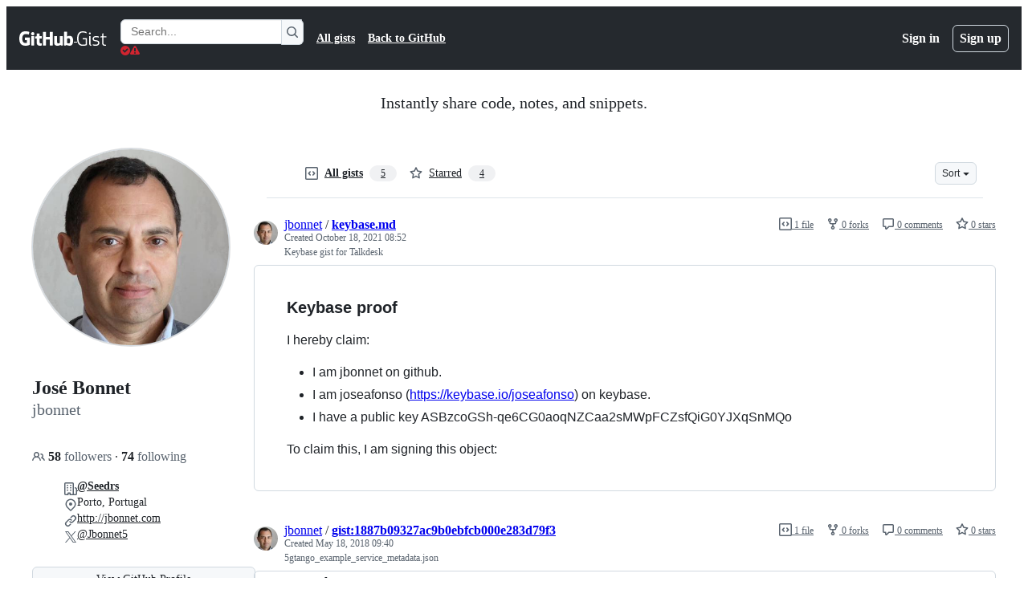

--- FILE ---
content_type: application/javascript
request_url: https://github.githubassets.com/assets/behaviors-681abc150f1e.js
body_size: 67816
content:
(globalThis.webpackChunk_github_ui_github_ui=globalThis.webpackChunk_github_ui_github_ui||[]).push([[1732],{1965:(e,t,n)=>{"use strict";n.d(t,{R:()=>l});var r=n(51519),i=n(71315),a=n(82591),o=n(50467);let BatchedUpdatableContent=class BatchedUpdatableContent{onEvent(e,t,n){let r=this.intervals[t];if(r||(r=this.intervals[t]={interval:null,targets:new Set}),r.targets.add(e),r.interval)return;let i=()=>this.onInterval(t,n);r.interval=setInterval(i,t)}constructor(){(0,o._)(this,"intervals",{}),(0,o._)(this,"onInterval",(e,t)=>{let n=this.intervals[e];if(!n)return;let r=n.targets;if(0!==r.size){for(let e of(n.targets=new Set,r))document.body.contains(e)&&t(e);r.clear()}}),(0,o._)(this,"clear",()=>{for(let e in this.intervals)if(Object.prototype.hasOwnProperty.call(this.intervals,e)){let t=this.intervals[e];t&&(t.interval&&(clearInterval(t.interval),t.interval=null),t.targets.clear())}})}};let s=new BatchedUpdatableContent;function l(e=r.le){return function(t){let{gid:n,wait:r,event_updates:i}=t.detail.data,a=t.target,o=n?function(e,t){if(e.getAttribute("data-gid")===t)return e;for(let n of e.querySelectorAll("[data-url][data-gid]"))if(n.getAttribute("data-gid")===t)return n;return null}(a,n):a;if(o){let t=o.getAttribute("data-batched"),n=o.getAttribute("data-channel-event-name");if(n&&(void 0===i||!i.hasOwnProperty(n)))return;if(t){let n=Math.max(parseInt(t)||0,1e3);s.onEvent(o,n,e)}else setTimeout(e,r||0,o)}}}i.XC?.addEventListener(a.z.END,s.clear)},5747:()=>{let e;(e=document.createElement("div")).style.cssText="-ms-user-select: element; user-select: contain;","element"!==e.style.getPropertyValue("-ms-user-select")&&"contain"!==e.style.getPropertyValue("-ms-user-select")&&"contain"!==e.style.getPropertyValue("user-select")&&document.addEventListener("click",function(e){if(!(e.target instanceof Element))return;let t=e.target.closest(".user-select-contain");if(!t)return;let n=window.getSelection();if(!n||!n.rangeCount||!n.rangeCount||"Range"!==n.type)return;let r=n.getRangeAt(0).commonAncestorContainer;t.contains(r)||n.selectAllChildren(t)})},11418:(e,t,n)=>{"use strict";let r;n.d(t,{H:()=>x});var i=n(35750),a=n(18150),o=n(85242),s=n(88243),l=n(16213),c=n(10204),u=new WeakMap,d=new WeakSet;let AliveSession=class AliveSession extends c.ib{constructor(e,t,n,r,i){super(e,()=>(0,s._)(this,d,m).call(this),n,r,void 0,i),(0,l._)(this,d),(0,a._)(this,u,{writable:!0,value:void 0}),(0,o._)(this,u,t)}};function m(){return h((0,i._)(this,u))}async function h(e){let t=await f(e);return t&&t.url&&t.token?p(t.url,t.token):null}async function f(e){let t=await fetch(e,{headers:{Accept:"application/json"}});if(t.ok)return t.json();if(404===t.status)return null;throw Error("fetch error")}async function p(e,t){let n=await fetch(e,{method:"POST",mode:"same-origin",headers:{"Scoped-CSRF-Token":t}});if(n.ok)return n.text();throw Error("fetch error")}var g=n(70170),b=n(34095),v=n(82075),y=n(23683);function w(e,{channel:t,type:n,data:r}){for(let i of e)i.dispatchEvent(new CustomEvent(`socket:${n}`,{bubbles:!1,cancelable:!1,detail:{name:t,data:r}}))}var E=new WeakMap,S=new WeakMap,A=new WeakMap,L=new WeakMap,C=new WeakMap,j=new WeakSet;let T=class AliveSessionProxy{subscribe(e){let t=(0,i._)(this,S).add(...e);t.length&&(0,i._)(this,E).port.postMessage({subscribe:t});let n=new Set(t.map(e=>e.name)),r=e.reduce((e,t)=>{let r=t.topic.name;return(0,c.JR)(r)&&!n.has(r)&&e.add(r),e},new Set);r.size&&(0,i._)(this,E).port.postMessage({requestPresence:Array.from(r)})}unsubscribeAll(...e){let t=(0,i._)(this,S).drain(...e);t.length&&(0,i._)(this,E).port.postMessage({unsubscribe:t});let n=(0,i._)(this,A).removeSubscribers(e);this.sendPresenceMetadataUpdate(n)}updatePresenceMetadata(e){let t=new Set;for(let n of e)(0,i._)(this,A).setMetadata(n),t.add(n.channelName);this.sendPresenceMetadataUpdate(t)}sendPresenceMetadataUpdate(e){if(!e.size)return;let t=[];for(let n of e)t.push({channelName:n,metadata:(0,i._)(this,A).getChannelMetadata(n)});(0,i._)(this,E).port.postMessage({updatePresenceMetadata:t})}online(){(0,i._)(this,E).port.postMessage({online:!0})}offline(){(0,i._)(this,E).port.postMessage({online:!1})}hangup(){(0,i._)(this,E).port.postMessage({hangup:!0})}constructor(e,t,n,r,u,d){(0,l._)(this,j),(0,a._)(this,E,{writable:!0,value:void 0}),(0,a._)(this,S,{writable:!0,value:new c.m0}),(0,a._)(this,A,{writable:!0,value:new c.VH}),(0,a._)(this,L,{writable:!0,value:void 0}),(0,a._)(this,C,{writable:!0,value:new Map}),(0,o._)(this,L,u),(0,o._)(this,E,new SharedWorker(`${e}?module=true`,{name:`github-socket-worker-v3-${r}`,type:"module"})),(0,i._)(this,E).port.onmessage=({data:e})=>(0,s._)(this,j,k).call(this,e),(0,i._)(this,E).port.postMessage({connect:{url:t,refreshUrl:n,options:d}})}};function k(e){let{channel:t}=e;if("presence"===e.type){let n=(0,i._)(this,C).get(t);n||(n=(0,g.s)((e,n)=>{(0,i._)(this,L).call(this,e,n),(0,i._)(this,C).delete(t)},100),(0,i._)(this,C).set(t,n)),n((0,i._)(this,S).subscribers(t),e);return}(0,i._)(this,L).call(this,(0,i._)(this,S).subscribers(t),e)}async function q(){let e,t=(e=document.head.querySelector("link[rel=shared-web-socket-src]")?.getAttribute("href"))&&e.startsWith("/")?e:null;if(!t)return;let n=document.head.querySelector("link[rel=shared-web-socket]")?.href??null;if(!n)return;let r=document.head.querySelector("link[rel=shared-web-socket]")?.getAttribute("data-refresh-url")??null;if(!r)return;let i=document.head.querySelector("link[rel=shared-web-socket]")?.getAttribute("data-session-id")??null;if(!i)return;let a=(()=>{let e={};if(!(0,y.nr)()&&"SharedWorker"in window&&"true"!==(0,v.A)("localStorage").getItem("bypassSharedWorker"))try{return new T(t,n,r,i,w,e)}catch{}return new AliveSession(n,r,!1,w,e)})();return window.addEventListener("online",()=>a.online()),window.addEventListener("offline",()=>a.offline()),window.addEventListener("pagehide",()=>{"hangup"in a&&a.hangup()}),a}async function _(){return await b.G,q()}function x(){return r||(r=_())}},13026:(e,t,n)=>{"use strict";function r(e,t){var n,r,i,a,o,s;let l=e.closest("[data-notification-id]");t.hasAttribute("data-status")&&(n=l,r=t.getAttribute("data-status"),n.classList.toggle("notification-archived","archived"===r),n.classList.toggle("notification-unread","unread"===r),n.classList.toggle("notification-read","read"===r)),t.hasAttribute("data-subscription-status")&&(i=l,a=t.getAttribute("data-subscription-status"),i.classList.toggle("notification-unsubscribed","unsubscribed"===a)),t.hasAttribute("data-starred-status")&&(o=l,s=t.getAttribute("data-starred-status"),o.classList.toggle("notification-starred","starred"===s))}n.d(t,{T:()=>r})},14343:(e,t,n)=>{"use strict";function r(e,t,n){return[...function*(e,t){for(let n of e){let e=t(n);null!=e&&(yield e)}}(e,e=>{let n=t(e);return null!=n?[e,n]:null})].sort((e,t)=>n(e[1],t[1])).map(([e])=>e)}n.d(t,{d:()=>r})},15487:(e,t,n)=>{"use strict";n.d(t,{Cw:()=>a,ig:()=>s,mY:()=>o});var r=n(95439);function i(e){return e.hasAttribute("data-maxlength")?parseInt(e.getAttribute("data-maxlength")||""):e.maxLength}function a(e){return i(e)-(0,r.bV)(e.value)<0}function o(e){let t=i(e);!function(e,t,n){let i=n.closest(".js-characters-remaining-container");if(!i)return;let a=i.querySelector(".js-characters-remaining"),o=String(a.getAttribute("data-suffix")),s=t-(0,r.bV)(e);s<=20?(a.textContent=`${s} ${o}`,a.classList.toggle("color-fg-danger",s<=5),a.setAttribute("role","status"),a.hidden=!1):(a.setAttribute("role","none"),a.hidden=!0)}(e.value,t,e)}function s(e){for(let t of e.querySelectorAll(".js-characters-remaining-container"))o(t.querySelector(".js-characters-remaining-field"))}(0,n(87363).uE)(".js-characters-remaining-field",function(e){function t(){(e instanceof HTMLInputElement||e instanceof HTMLTextAreaElement)&&o(e)}t(),e.addEventListener("input",t),e.addEventListener("blur",()=>{e.removeEventListener("input",t)},{once:!0})})},25296:(e,t,n)=>{"use strict";n.d(t,{n:()=>a});var r=n(96123),i=n(34095);async function a(e){await i.K,o(e)}function o(e){let t=e.querySelectorAll(".js-responsive-underlinenav-item"),n=e.querySelector(".js-responsive-underlinenav-overflow"),r=s(n,e);if(!r)return;let i=!1;for(let n of t){let t=s(n,e);if(t){let e=t.left+n.offsetWidth>=r.left;!function(e,t){e.style.visibility=t?"hidden":"";let n=e.getAttribute("data-tab-item");if(n){let e=document.querySelector(`[data-menu-item=${n}]`);e instanceof HTMLElement&&(e.hidden=!t)}}(n,e),i=i||e}}n.style.visibility=i?"":"hidden"}function s(e,t){let n=e,r=n.ownerDocument;if(!r||!r.documentElement)return;let i=r.defaultView.HTMLElement,a=0,o=0;for(;n!==r.body&&n!==t;){if(a+=n.offsetTop||0,o+=n.offsetLeft||0,!(n.offsetParent instanceof i))return;n=n.offsetParent}return{top:a,left:o}}(0,n(21403).lB)(".js-responsive-underlinenav",{constructor:HTMLElement,subscribe:e=>(a(e),(0,r.Rt)(window,"resize",()=>o(e)))})},28233:(e,t,n)=>{"use strict";n.d(t,{_:()=>BaseBatchDeferredContentElement});var r=n(50467),i=n(31635),a=n(39595),o=n(69759),s=n(51987);let l=class AutoFlushingQueue{push(e){let t=`item-${this.index++}`;return this.timer&&(window.clearTimeout(this.timer),this.timer=null),this.elements.length>=this.limit&&this.flush(),this.timer=window.setTimeout(()=>{this.timer=null,this.flush()},this.timeout),this.elements.push([e,t]),t}onFlush(e){this.callbacks.push(e)}async flush(){let e=this.elements.splice(0,this.limit);0!==e.length&&await Promise.all(this.callbacks.map(t=>t(e)))}constructor(e=50,t=30){(0,r._)(this,"timeout",void 0),(0,r._)(this,"limit",void 0),(0,r._)(this,"elements",[]),(0,r._)(this,"timer",null),(0,r._)(this,"callbacks",[]),(0,r._)(this,"index",void 0),this.timeout=e,this.limit=t,this.index=0}};let BatchLoader=class BatchLoader{loadInBatch(e){let t=this.autoFlushingQueue.push(e);return new Promise(e=>this.callbacks.set(t,e))}async load(e){let t=new Map;for(let[n,r]of e)t.set(r,n);let n=new FormData;for(let[e,r]of t.entries())for(let t of r.inputs)n.append(`items[${e}][${t.name}]`,t.value);if(0===Array.from(n.values()).length)return;n.set("_method","GET");let r=await fetch(this.url,{method:"POST",body:n,headers:{Accept:"application/json",...(0,s.kt)()}});if(r.ok){let e=await r.json();if(!e||"object"!=typeof e||Array.isArray(e))throw Error("Malformed batch response");for(let t in e){let n=this.callbacks.get(t);if(n){let r=e[t];this.validate(r),n(r)}}}}constructor(e,t){(0,r._)(this,"autoFlushingQueue",void 0),(0,r._)(this,"url",void 0),(0,r._)(this,"callbacks",void 0),(0,r._)(this,"validate",void 0),this.url=e,this.callbacks=new Map,this.autoFlushingQueue=new l,this.autoFlushingQueue.onFlush(async e=>{this.load(e)}),this.validate=t}};let BaseBatchDeferredContentElement=class BaseBatchDeferredContentElement extends HTMLElement{async connectedCallback(){let e=await this.batchLoader.loadInBatch(this);this.update(e)}get batchLoader(){let e=this.getAttribute("data-url");if(!e)throw Error(`${this.tagName} element requires a data-url attribute`);let t=this.batchLoaders.get(e);return t||(t=new BatchLoader(e,e=>this.validate(e)),this.batchLoaders.set(e,t)),t}};let c=new Map,u=class BatchDeferredContentElement extends BaseBatchDeferredContentElement{validate(e){if("string"!=typeof e)throw Error("Batch deferred content was not a string")}update(e){let t=(0,o.B)(document,e);this.replaceWith(t)}constructor(...e){super(...e),(0,r._)(this,"batchLoaders",c)}};(0,i.Cg)([a.zV],u.prototype,"inputs",void 0),u=(0,i.Cg)([a.p_],u)},28368:(e,t,n)=>{"use strict";let r,i,a,o,s,l,c,u,d,m,h,f,p,g,b,v,y;var w=n(47643),E=n(97797);(0,E.on)("deprecatedAjaxSend","[data-remote]",function(e){e.currentTarget!==e.target||e.defaultPrevented||e.currentTarget.classList.add("loading")}),(0,E.on)("deprecatedAjaxComplete","[data-remote]",function(e){e.currentTarget===e.target&&e.currentTarget.classList.remove("loading")});var S=n(58371);(0,S.JW)("form.js-ajax-pagination, .js-ajax-pagination form",async function(e,t){let n,r=e.closest(".js-ajax-pagination");try{n=await t.html()}catch(e){if(e.response&&404===e.response.status)return void r.remove();throw e}r.replaceWith(n.html),(0,E.h)(e,"page:loaded")}),n(50072);var A=n(21403),L=n(82518);let C=["system","disabled"].map(e=>`html[data-a11y-animated-images="${e}"] img[data-animated-image]`).join(", ");(0,A.lB)(C,e=>{if(!(e instanceof HTMLImageElement)||e.closest("a")&&!(e.parentElement instanceof HTMLAnchorElement))return;let t=e.parentElement,n=null;if(t instanceof HTMLAnchorElement){if(t.childElementCount>1)return;(n=t).setAttribute("data-target","animated-image.originalLink"),t=n.parentElement}e.removeAttribute("data-animated-image"),e.setAttribute("data-target","animated-image.originalImage");let r=n?n.cloneNode(!0):e.cloneNode(!0),i=document.createElement("animated-image");i.appendChild(r),t?.replaceChild(i,n||e),(0,L.iv)({incrementKey:"ANIMATED_IMAGE_PLAYER_WRAPPED",requestUrl:window.location.href})});var j=n(4559),T=n(13195);let k=new WeakMap;function q(e,t){t.classList.remove("is-loading","successed","errored","warn"),e.classList.remove("is-autocheck-loading","is-autocheck-successful","is-autocheck-errored");let n=t.querySelector("p.note");if(n){let e=k.get(n);e&&(n.innerHTML=e)}"DL"===t.tagName?(t.querySelector("dd.error")?.remove(),t.querySelector("dd.warning")?.remove(),t.querySelector("dd.success")?.remove()):(t.querySelector("div.error")?.remove(),t.querySelector("div.warning")?.remove(),t.querySelector("div.success")?.remove())}function _(e){e&&(0,T.t)(e)}(0,A.lB)("auto-check",function(e){let t;if(e.classList.contains("js-prevent-default-behavior"))return;let n=e.querySelector("input");if(!n||n.classList.contains("js-prevent-default-behavior"))return;let r=n.closest(".form-group")||e,i=n.form;function a(){return t||(t=`input-check-${(1e4*Math.random()).toFixed(0)}`),t}let o=n.getAttribute("aria-describedby");n.addEventListener("focusout:delay",()=>{n.classList.contains("js-nux-blank-field")||n.setAttribute("aria-describedby",[t,o].join(" "))}),n.classList.contains("js-nux-input")&&n.addEventListener("focusin",()=>{n.classList.contains("js-nux-blank-field")||n.setAttribute("aria-describedby",[t,o].join(" "))});let s=r.querySelector("p.note");s&&(s.id||(s.id=a()),k.set(s,s.innerHTML)),e.addEventListener("loadstart",()=>{q(n,r),r.classList.add("is-loading"),n.classList.add("is-autocheck-loading"),_(i)}),e.addEventListener("loadend",()=>{r.classList.remove("is-loading"),n.classList.remove("is-autocheck-loading")}),n.addEventListener("auto-check-success",async e=>{n.classList.add("is-autocheck-successful"),r.classList.add("successed"),_(i);let{response:t}=e.detail;if(!t)return;let o=await t.text();if(o){if(s instanceof HTMLElement)s.innerHTML=o,(0,j.C)(s);else{let e=200===t.status,i="DL"===r.tagName?"dd":"div",s=document.createElement(i);s.id=a(),e?(s.classList.add("success"),s.classList.add("js-nux-sr-only")):s.classList.add("warning"),s.innerHTML=o,r.append(s),r.classList.add(e?"successed":"warn"),(0,j.C)(s),e&&(s.hidden=document.activeElement!==n)}(0,E.h)(n,"auto-check-message-updated")}}),n.addEventListener("auto-check-error",async e=>{n.classList.add("is-autocheck-errored"),r.classList.add("errored"),_(i);let{response:t}=e.detail;if(!t)return;let o=await t.text();if(s instanceof HTMLElement)s.innerHTML=o||"Something went wrong",(0,j.C)(s);else{let e="DL"===r.tagName?"dd":"div",t=document.createElement(e);t.id=a(),t.classList.add("error"),t.innerHTML=o||"Something went wrong",r.append(t),(0,j.C)(t)}}),n.addEventListener("input",()=>{if(n.removeAttribute("aria-describedby"),n.classList.contains("js-nux-input")&&n.setAttribute("aria-describedby",[o].join(" ")),document.getElementById("captcha-container-nux")){let e=r.querySelector(".success");e&&e.remove();let t=n.nextElementSibling?.nextElementSibling;t?.textContent?.includes("cannot be blank")&&(t.remove(),n.classList.remove("is-autocheck-errored"),n.classList.remove("js-nux-blank-field"))}n.value||q(n,r)}),n.addEventListener("blur",()=>{let e=document.getElementById("captcha-container-nux"),t=r.querySelector(".success");e&&t?(t.classList.add("js-nux-sr-only"),(0,j.C)(t)):t&&(t.hidden=!0)}),n.addEventListener("focus",()=>{let e=r.querySelector(".success");e&&(e.hidden=!1,e.classList.add("js-nux-sr-only"))}),i?.addEventListener("reset",()=>{q(n,r)})});var x=n(96907);function M(e){let t=e.closest("form");if(!t)return;let n=t.querySelector(".js-auto-complete-button");n instanceof HTMLButtonElement&&(n.disabled=!e.value)}(0,A.lB)("auto-complete",function(e){e.addEventListener("loadstart",()=>e.classList.add("is-auto-complete-loading")),e.addEventListener("loadend",()=>e.classList.remove("is-auto-complete-loading"))}),(0,A.lB)("auto-complete",{constructor:x.Ay,initialize:M}),(0,E.on)("auto-complete-change","auto-complete",function(e){M(e.currentTarget)});var I=n(46865),H=n(69759),R=n(53627),P=n(51987);let B=null;(0,E.on)("submit","[data-autosearch-results-container]",async function(e){let t=e.currentTarget;if(!(t instanceof HTMLFormElement))return;e.preventDefault(),B?.abort(),t.classList.add("is-sending");let n=new URL(t.action,window.location.origin),i=t.method,a=new FormData(t),o=(0,I.K3)(n,a),s=null;"get"===i?n.search=o:s=a;let{signal:l}=B=new AbortController,c=new Request(n.toString(),{method:i,body:s,signal:l,headers:{Accept:"text/html",...(0,P.kt)()}}),u=null;try{u=await fetch(c)}catch{}if(t.classList.remove("is-sending"),!u||!u.ok||l.aborted)return;let d=t.getAttribute("data-autosearch-results-container"),m=d?document.getElementById(d):null;if(m){let e=m.style.height;m.style.height=getComputedStyle(m).height,m.textContent="",void 0!==r&&clearTimeout(r);let t=m.hasAttribute("data-delay-results"),n=await u.text(),i=(0,H.B)(document,n).querySelector("[data-autosearch-results]")||(0,H.B)(document,n).firstElementChild;r=setTimeout(()=>{m.appendChild((0,H.B)(document,n)),(0,j.C)(i),requestAnimationFrame(()=>{m.style.height=e})},500*!!t)}(0,R.bj)(`?${o}`)});var O=n(33303),N=n(87363);(0,N.uE)("input[data-autoselect], textarea[data-autoselect]",async function(e){await (0,O.k2)(),e.select()});var $=n(70170),D=n(96123);function F(e){let t=e.target;if(!(t instanceof HTMLInputElement)&&!(t instanceof HTMLSelectElement))return;let n=t.form;(0,I.k_)(n)}(0,E.on)("change","form[data-autosubmit]",function(e){let t=e.currentTarget;(0,I.k_)(t)}),(0,E.on)("change","input[data-autosubmit], select[data-autosubmit]",F);let U=(0,$.s)(F,300);(0,A.lB)("input[data-throttled-autosubmit]",{subscribe:e=>(0,D.Rt)(e,"input",U)}),n(28233);var W=n(19117),z=n(82247),V=n(54563);let G=[".unstyled-additional-seats-price-obj",".unstyled-base-price-obj",".unstyled-final-price-obj"],X=null;async function J(e){let t=e.getAttribute("data-item-name")||"items",n=e.value,r=new URL(e.getAttribute("data-url"),window.location.origin),i=new URLSearchParams(r.search.slice(1)),a=parseInt(e.getAttribute("data-item-minimum"))||0,o=parseInt(e.getAttribute("data-item-maximum"))||1e3,s=parseInt(e.getAttribute("data-item-count"))||0,l=Math.max(a,parseInt(n)||0),c=l>o,u=document.querySelector(".js-downgrade-button"),d=document.getElementById("downgrade-disabled-message");u instanceof HTMLButtonElement&&(u.disabled=l===s),d instanceof HTMLElement&&u instanceof HTMLButtonElement&&(d.hidden=!u.disabled),i.append(t,l.toString()),document.querySelector(".js-transform-user")&&i.append("transform_user","1"),r.search=i.toString(),X?.abort();let{signal:m}=X=new AbortController,h=null;try{let e=await fetch(r.toString(),{signal:m,headers:{Accept:"application/json"}});if(!e.ok)return;h=await e.json()}catch{}if(m.aborted||!h)return;let f=document.querySelector(".js-contact-us");f&&f.classList.toggle("d-none",!c);let p=document.querySelector(".js-payment-summary");p&&p.classList.toggle("d-none",c);let g=document.querySelector(".js-submit-billing");if(g instanceof HTMLElement&&(g.hidden=c),!h.url.includes("organizations/signup_billing")){let e=document.querySelector(".js-billing-section");e&&e.classList.toggle("has-removed-contents",h.free||h.is_enterprise_cloud_trial)}let b=document.querySelector(".js-upgrade-info");b&&b.classList.toggle("d-none",l<=0);let v=document.querySelector(".js-downgrade-info");v&&v.classList.toggle("d-none",l>=0);let y=document.querySelector(".js-extra-seats-line-item");y&&y.classList.toggle("d-none",h.no_additional_seats),document.querySelector(".js-seat-field")&&function(e){for(let t of document.querySelectorAll(".js-seat-field")){let n=t.getAttribute("data-item-maximum"),r=t?.parentNode?.querySelector(".Popover");n&&n.length&&(parseInt(e,10)>parseInt(n,10)?(t.classList.add("color-border-danger-emphasis"),r?.removeAttribute("hidden")):(t.classList.remove("color-border-danger-emphasis"),r?.setAttribute("hidden","true")))}}(n);let w=document.querySelector(".js-minimum-seats-disclaimer");w&&(w.classList.toggle("tooltipped",5===h.seats),w.classList.toggle("tooltipped-nw",5===h.seats));let E=h.selectors;for(let e in E)for(let t of document.querySelectorAll(e)){var S,A;if(A=e,G.includes(A)&&"string"!=typeof(S=E[e])&&"number"!=typeof S&&"default_currency"in S&&"local_currency"in S)t.textContent="",t.appendChild(K("default-currency",E[e].default_currency)),t.appendChild(K("local-currency",E[e].local_currency));else t.textContent=E[e]}(0,R.bj)(h.url)}function K(e,t){let n=document.createElement("span");return n.classList.add(e),n.textContent=t,n}(0,E.on)("click",".js-org-signup-duration-change",e=>{e.preventDefault();let t=e.currentTarget.getAttribute("data-plan-duration");for(let e of(function(e){let t="year"===e?"month":"year";for(let t of document.querySelectorAll(".js-plan-duration-text"))t.textContent=e;for(let t of document.querySelectorAll(".unstyled-available-plan-duration-adjective"))t.textContent=`${e}ly`;for(let e of document.querySelectorAll(".js-org-signup-duration-change"))e.setAttribute("data-plan-duration",t);let n=document.getElementById("signup-plan-duration");n&&(n.value=e)}(t),function(e){for(let t of document.querySelectorAll(".js-seat-field")){let n=new URL(t.getAttribute("data-url"),window.location.origin),r=new URLSearchParams(n.search.slice(1));r.delete("plan_duration"),r.append("plan_duration",e),n.search=r.toString(),t.setAttribute("data-url",n.toString())}}(t),document.querySelectorAll(".js-seat-field")))J(e);for(let e of document.querySelectorAll(".js-unit-price"))e.hidden=!e.hidden}),(0,E.on)("change",".js-org-signup-duration-toggle",function({currentTarget:e}){let t=new URL(e.getAttribute("data-url"),window.location.origin);(0,V.softNavigate)(t.toString())}),(0,A.lB)(".js-addon-purchase-field",{constructor:HTMLInputElement,add(e){(0,z.A)(e)&&J(e),(0,W.Up)(e,function(){J(e)})}}),(0,A.lB)(".js-addon-downgrade-field",{constructor:HTMLSelectElement,add(e){(0,z.A)(e)&&J(e),e.addEventListener("change",function(){J(e)})}}),(0,E.on)("details-menu-selected",".js-organization-container",function(e){let t=document.querySelector(".js-addon-purchase-field"),n=e.target.querySelector("input:checked");if(t instanceof HTMLInputElement&&n instanceof HTMLInputElement){let e=n.getAttribute("data-upgrade-url");e&&(t.setAttribute("data-url",e),t.value="0",J(t))}},{capture:!0}),(0,N.eC)(".js-csv-filter-field",function(e){let t=e.target.value.toLowerCase();for(let e of document.querySelectorAll(".js-csv-data tbody tr"))e instanceof HTMLElement&&e.textContent&&(e.hidden=!!t&&!e.textContent.toLowerCase().includes(t))});var Y=n(53419);function Z(e,t=!1){for(let[n,r]of Object.entries({"tooltipped-nw":"tooltipped-sw","tooltipped-n":"tooltipped-s","tooltipped-ne":"tooltipped-se"})){let i=t?r:n,a=t?n:r;for(let t of e.querySelectorAll(`.${i}`))t.classList.replace(i,a)}}(0,A.lB)(".js-blob-header.is-stuck",{add(e){Z(e)},remove(e){Z(e,!0)}}),(0,E.on)("click",".js-blob-dropdown-click",e=>{let t=e.currentTarget.getAttribute("data-dropdown-tracking");if(!t)return;let n=JSON.parse(t);(0,Y.BI)(n.type,n.context)}),(0,E.on)("change",".js-branch-protection-integration-select-input",function(e){let t=e.target,n=t?.closest(".js-branch-protection-integration-select"),r=n?.querySelector(".js-branch-protection-integration-select-current"),i=t?.closest(".js-branch-protection-integration-select-item"),a=i?.querySelector(".js-branch-protection-integration-select-label");r&&a&&n&&(r.innerHTML=a.innerHTML,n.open=!1)});let Q=null;async function ee(e){let t=e.target;if(!(t instanceof HTMLElement))return;let n=t.querySelector(".js-bulk-actions"),r=!!t.querySelector(".js-bulk-actions-toggle:checked");Q?.abort();let{signal:i}=Q=new AbortController,a="";try{let e=await fetch(function(e){let t=new URL(e.getAttribute("data-bulk-actions-url"),window.location.origin),n=new URLSearchParams(t.search.slice(1)),r=e.getAttribute("data-bulk-actions-parameter"),i=Array.from(e.querySelectorAll(".js-bulk-actions-toggle:checked"));if(r)for(let e of i.map(e=>e.closest(".js-bulk-actions-item").getAttribute("data-bulk-actions-id")).sort())n.append(`${r}[]`,e);else for(let e of i.sort((e,t)=>e.value>t.value?1:-1))n.append(e.name,e.value);return t.search=n.toString(),t.toString()}(t),{signal:i,headers:{...(0,P.kt)()}});if(!e.ok)return;a=await e.text()}catch{}i.aborted||a&&(r?(et(t),n.innerHTML=a):(n.innerHTML=a,et(t)),(0,E.h)(t,"bulk-actions:updated"))}function et(e){let t=document.querySelector(".js-membership-tabs");if(t){let n=e.querySelectorAll(".js-bulk-actions-toggle:checked");t.classList.toggle("d-none",n.length>0)}}function en(e){e.preventDefault(),e.stopPropagation()}(0,E.on)("change",".js-bulk-actions-toggle",function(e){let t=e.currentTarget.closest(".js-bulk-actions-container");(0,E.h)(t,"bulk-actions:update")}),(0,E.on)("bulk-actions:update",".js-bulk-actions-container",(0,$.s)(ee,100)),(0,A.lB)("a.btn.disabled",{subscribe:e=>(0,D.Rt)(e,"click",en)});var er=n(15487),ei=n(15955);(0,A.lB)(".js-check-all-container",{constructor:HTMLElement,subscribe:ei.A});var ea=n(31315),eo=n(96698);let es="logout-was-successful";if((0,ea.OR)(es).length>0){for(let e of[sessionStorage,localStorage])try{e.clear()}catch{}(0,eo.mW)(),(0,ea.Yj)(es)}var el=n(69599);function ec(e){ed.delete(e),eu(e)}function eu(e){let t=e.querySelector(".js-clipboard-copy-icon"),n=e.querySelector(".js-clipboard-check-icon");e.classList.toggle("ClipboardButton--success"),t&&t.classList.toggle("d-none"),n&&(n.classList.contains("d-sm-none")?n.classList.toggle("d-sm-none"):n.classList.toggle("d-none"))}(0,E.on)("clipboard-copy","[data-copy-feedback]",e=>{let t=e.currentTarget,n=t.getAttribute("data-copy-feedback"),r=t.getAttribute("aria-label"),i=t.getAttribute("data-tooltip-direction")||"s",a=t.getAttribute("data-announce-selector")||void 0,o=a?document.querySelector(a):void 0;t.setAttribute("aria-label",n),t.classList.add("tooltipped",`tooltipped-${i}`),t instanceof HTMLElement&&((0,el.G7)("arianotify_partial_migration")&&"ariaNotify"in Element.prototype?t.ariaNotify(t.textContent||"",{priority:"high"}):(0,j.C)(t,{element:o??void 0}),setTimeout(()=>{r?t.setAttribute("aria-label",r):t.removeAttribute("aria-label"),t.classList.remove("tooltipped",`tooltipped-${i}`)},2e3))});let ed=new WeakMap;(0,E.on)("clipboard-copy",".js-clipboard-copy:not([data-view-component])",function({currentTarget:e}){if(!(e instanceof HTMLElement))return;let t=ed.get(e);t?clearTimeout(t):eu(e),ed.set(e,window.setTimeout(ec,2e3,e))}),(0,E.on)("click",".readme-edit .js-readme-task-button",function(e){let t=e.currentTarget,n=t.nextElementSibling;if(n&&n.classList.contains("js-readme-form")){t.hidden=!0,n.hidden=!1;let e=n.querySelector("textarea");e&&e.focus()}}),(0,E.on)("click",".readme-edit .js-comment-edit-button",function(e){let t=e.currentTarget.closest(".js-comment");if(t){t.classList.add("is-comment-editing");let n=t.querySelector(".js-readme-form");n&&(n.hidden=!1);let r=n?.querySelector("textarea");r&&r.focus(),e.preventDefault()}}),(0,E.on)("click",".readme-edit .js-readme-form .js-comment-cancel-button",function(e){let t=e.currentTarget,n=t.closest(".js-readme-form"),r=n?.previousElementSibling,i=t.closest(".js-comment");if(n&&r&&r.classList.contains("js-readme-task-button"))r.hidden=!1,n.hidden=!0,e.preventDefault();else if(i){i.classList.remove("is-comment-editing");let t=i.querySelector(".js-readme-form");t&&(t.hidden=!0),e.preventDefault()}}),(0,E.on)("submit",".readme-edit .js-readme-form form",function(e){let t=e.currentTarget.closest(".js-readme-form"),n=t?.previousElementSibling,r=t?.querySelector("textarea"),i=r?.value||"";if(t){let r=()=>{if(i.trim())window.location.reload();else if(n&&n.classList.contains("js-readme-task-button"))t.hidden=!0,n.hidden=!1;else{let e=t?.closest(".js-comment");e&&(e.classList.remove("is-comment-editing"),t.hidden=!0),window.location.reload()}},a=e.currentTarget;a.addEventListener("ajax:success",r),a.addEventListener("ajax:complete",r);let o=e=>{e.target===a&&(r(),document.removeEventListener("ajax:complete",o))};document.addEventListener("ajax:complete",o),setTimeout(function(){window.location.reload()},2e3)}});var em=n(38102),eh=n(51519);function ef(e,t){let n=e.closest(".js-write-bucket");n&&n.classList.toggle("focused",t)}function ep(e){let t=e.currentTarget;t instanceof Element&&ef(t,!1)}(0,E.on)("click",".errored.js-remove-error-state-on-click",function({currentTarget:e}){e.classList.remove("errored")}),(0,S.JW)(".js-new-comment-form",async function(e,t){let n,r;(r=e.querySelector(".js-comment-form-error"))instanceof HTMLElement&&(r.hidden=!0);try{n=await t.json()}catch(t){(0,em.N7)(t),function(e,t){let n="There was a problem saving your comment.",r="Please try again.";if(t.response)if(422===t.response.status){let e=t.response.json;e.errors&&(Array.isArray(e.errors)?n+=` Your comment ${e.errors.join(", ")}.`:n=e.errors)}else 200===t.response.status&&(r="Please reload the page and try again.");n+=` ${r}`;let i=e.querySelector(".js-comment-form-error");if(i instanceof HTMLElement){i.textContent=n,i.hidden=!1;let e=i.closest("div.form-group.js-remove-error-state-on-click");e&&e.classList.add("errored")}}(e,t)}if(!n)return;for(let t of(e.reset(),e.querySelectorAll(".js-resettable-field")))(0,I.m$)(t,t.getAttribute("data-reset-value")||"");let i=e.querySelector(".js-write-tab");if(i instanceof HTMLElement){let e;(e=i.getBoundingClientRect()).top>=0&&e.left>=0&&e.bottom<=(window.innerHeight||document.documentElement.clientHeight)&&e.right<=(window.innerWidth||document.documentElement.clientWidth)&&i.click()}let a=n.json.updateContent;for(let e in a){let t=a[e],n=document.querySelector(e);n instanceof HTMLElement?(0,eh.Uv)(n,t):console.warn(`couldn't find ${e} for immediate update`)}(0,E.h)(e,"comment:success")}),(0,A.lB)(".js-comment-and-button",{constructor:HTMLButtonElement,initialize(e){let t,n=e.form.querySelector(".js-comment-field"),r=n=>{let r=n.currentTarget.value.trim();if(r!==t){let n;t=r,(n=e.querySelector(".js-form-action-text")||e).textContent=r?e.getAttribute("data-comment-text"):n.getAttribute("data-default-action-text")}};return{add(){n.addEventListener("input",r),n.addEventListener("change",r)},remove(){n.removeEventListener("input",r),n.removeEventListener("change",r)}}}}),n(98032),(0,N.uE)(".js-comment-field",function(e){ef(e,!0),e.addEventListener("blur",ep,{once:!0})});var eg=n(95439),eb=n(44358),ev=n(76641),ey=n(88567),ew=n(50467),eE=n(95754);let eS=new WeakMap,eA=class CaretPosition{get top(){return this.coords.top}get left(){return this.coords.left}get height(){return this.coords.height}currentChar(e=1){return this.textArea.value.substring(this.index-e,this.index)}checkLine(e){return e<this.coords.top?-1:+(e>this.coords.top+this.coords.height)}xDistance(e){return Math.abs(this.left-e)}constructor(e,t,n){(0,ew._)(this,"index",void 0),(0,ew._)(this,"coords",void 0),(0,ew._)(this,"textArea",void 0),this.index=e,this.coords=t,this.textArea=n}};function eL(e,t){let n;if(eS.has(e)?n=eS.get(e):(n=new Map,eS.set(e,n)),n.has(t))return n.get(t);{let r=new eA(t,(0,eE.A)(e,t),e);return n.set(t,r),r}}let eC=(e,t,n,r,i,a)=>{if(n===t)return n;let o=e=>{let t=e.filter(e=>0===e.checkLine(i)).sort((e,t)=>e.xDistance(r)>t.xDistance(r)?1:-1);return 0===t.length?n:t[0].index};if(n-t==1)return o([eL(e,t),eL(e,n)]);if(n-t==2)return o([eL(e,t),eL(e,n-1),eL(e,n)]);let s=Math.floor((n+t)/2);if(s===t||s===n)return s;let l=eL(e,s);return i>l.top+l.height?eC(e,s+1,n,r,i,a+1):i<l.top?eC(e,t,s-1,r,i,a+1):3>l.xDistance(r)?s:l.left<r?0!==eL(e,s+1).checkLine(i)?s:eC(e,s+1,n,r,i,a+1):l.left>r?0!==eL(e,s-1).checkLine(i)?s:eC(e,t,s-1,r,i,a+1):s};var ej=n(77982);let eT=new Map;(0,A.lB)(".js-paste-markdown",{initialize(e){let t,n=e.hasAttribute("data-paste-url-links-as-plain-text");return{add(){t=(0,eb.B1)(e,{defaultPlainTextPaste:{urlLinks:n}}).unsubscribe},remove(){t()}}}});let ek=new WeakMap;function eq(e){return["video/mp4","video/quicktime"].includes(e.file.type)}function e_(e){if(eq(e))return`
Uploading ${e.file.name}\u{2026}
`;let t=e.isImage()||"image/webp"===e.file.type?"!":"";return`${t}[Uploading ${e.file.name}\u{2026}]()`}function ex(e){let t=e.target.closest("form");if(t){let e=t.querySelector(".btn-primary");e&&(e.disabled=!0)}}function eM(e){let t=e.target.closest("form");if(t){let e=t.querySelector(".btn-primary");e&&(e.disabled=!1)}}async function eI(e){var t,n;let{attachment:r}=e.detail,i=e.currentTarget;eO("",r.isImage()||"image/webp"===r.file.type?await eH(r):eq(r)?(t=r,`
${t.href}
`):(n=r,`[${n.file.name}](${n.href})`),e,i),eT.size>0&&function(){for(let e of document.querySelectorAll(".issue-form-textarea"))for(let[t,n]of eT)e.value.includes(t)&&((0,eg.ee)(e,t,n,document.activeElement===e),eT.delete(t))}()}async function eH(e){let t=await eR(e.file),n=e.file.name.replace(/[[\]\\"<>&]/g,".").replace(/\.{2,}/g,".").replace(/^\.|\.$/gi,"").replace(/\.[^.]+$/,"").replace(/\./g," "),r=e.href||"";return(0,ey.TG)(t,r,n)}async function eR(e){let t=null;try{t=await (0,ey.pF)(e)}catch{return{width:0,height:0,ppi:0}}return t||{width:0,height:0,ppi:0}}function eP(e){let t=e_(e);return eq(e)?`
${t}
`:`${t}
`}function eB(e){var t;let n=e.currentTarget.querySelector(".js-comment-field"),r=(t=e.detail.attachment,ek.get(t)||eP(t));if(n)n.setCustomValidity(""),(0,eg.ee)(n,r,"");else{let t=eN(e.currentTarget);if(!t)return void(0,ej.R)("upload:editor:change",e.currentTarget,{state:"failed",placeholder:r,replacementText:""});let n=t.getSearchCursor(r);n.findNext(),n.replace("")}}function eO(e,t,n,r){let i=(r||n.currentTarget).querySelector(".js-comment-field"),a=(r||n.currentTarget).querySelector(".js-file-upload-loading-text"),o=e_(n.detail.attachment),{batch:s}=n.detail;if(i){let r=i.value.substring(i.selectionStart,i.selectionEnd);if("uploading"===e){let e;e=r.length?(0,eg.tJ)(i,r,o):(0,eg.bc)(i,o,{appendNewline:!0}),ek.set(n.detail.attachment,e)}else i.value.includes(o)||eT.set(o,t),(0,eg.ee)(i,o,t,document.activeElement===i);s.isFinished()?eM(n):ex(n)}else{let i=eN(r||n.currentTarget);if(i)if("uploading"===e)if(i.getSelection().length)i.replaceSelection(o);else{let e=i.getCursor(),t=eP(n.detail.attachment);i.replaceRange(t,e)}else{let e=i.getSearchCursor(o);e.findNext(),e.replace(t)}else(0,ej.R)("upload:editor:change",r||n.currentTarget,{state:""===e?"uploaded":"uploading",placeholder:o,replacementText:""===e?t:eP(n.detail.attachment)});s.isFinished()?eM(n):ex(n)}if(a){let e=a.getAttribute("data-file-upload-message");a.textContent=`${e} (${s.uploaded()+1}/${s.size})`}}function eN(e){let t=e.querySelector(".js-code-editor");if(!t)return;let n=(0,ev.j)(t);if(n)return n.editor}function e$(e){e.stopPropagation();let t=e.currentTarget;if(!t)return;let n=t.querySelector(".js-comment-field");if(n){let t,r,i,a,o;t=n.getBoundingClientRect(),"dragenter"===e.type&&eS.delete(n),r=e.clientX-t.left,i=e.clientY-t.top+n.scrollTop,a=n.value.length,o=eC(n,0,a,r,i,0),n.setSelectionRange(o,o)}else{let n=eN(t);if((0,ej.R)("upload:editor:cursor",t,{left:e.clientX,top:e.clientY}),n){let t=n.coordsChar({left:e.pageX,top:e.pageY});n.setCursor(t),n.focus()}}}(0,E.on)("upload:setup",".js-upload-markdown-image",function(e){eO("uploading","",e)}),(0,E.on)("upload:complete",".js-upload-markdown-image",eI),(0,E.on)("upload:error",".js-upload-markdown-image",function(e){eB(e);let{batch:t}=e.detail;t.isFinished()?eM(e):ex(e)}),(0,E.on)("dragenter","file-attachment",e$),(0,E.on)("dragover","file-attachment",e$),(0,E.on)("upload:invalid",".js-upload-markdown-image",function(e){eB(e);let{batch:t}=e.detail;t.isFinished()?eM(e):ex(e)});var eD=n(45176),eF=n(5225);function eU(e){let t=e.closest(".js-previewable-comment-form"),n=e.classList.contains("js-preview-tab");if(n){let e=t.querySelector(".js-write-bucket"),n=t.querySelector(".js-preview-body");e.clientHeight>0&&(n.style.minHeight=`${e.clientHeight}px`)}t.classList.toggle("preview-selected",n),t.classList.toggle("write-selected",!n);let r=t.querySelector('.tabnav-tab.selected, .tabnav-tab[aria-selected="true"]');r.setAttribute("aria-selected","false"),r.classList.remove("selected"),e.classList.add("selected"),e.setAttribute("aria-selected","true");let i=t.querySelector(".js-write-tab");return n?i.setAttribute("data-hotkey","Mod+Shift+P"):i.removeAttribute("data-hotkey"),t}function eW(e){let t,n,r,i,a,o,s,l,c,u,d,m=e.getAttribute("data-preview-url"),h=(t=e.querySelector(".js-comment-field").value,n=e.querySelector(".js-path")?.value,r=e.querySelector(".js-line-number")?.value,i=e.querySelector(".js-start-line-number")?.value,a=e.querySelector(".js-side")?.value,o=e.querySelector(".js-start-side")?.value,s=e.querySelector(".js-start-commit-oid")?.value,l=e.querySelector(".js-end-commit-oid")?.value,c=e.querySelector(".js-base-commit-oid")?.value,u=e.querySelector(".js-comment-id")?.value,(d=new FormData).append("text",t),d.append("authenticity_token",function(e){let t=e.querySelector(".js-data-preview-url-csrf"),n=e.closest("form").elements.namedItem("authenticity_token");if(t instanceof HTMLInputElement)return t.value;if(n instanceof HTMLInputElement)return n.value;throw Error("Comment preview authenticity token not found")}(e)),n&&d.append("path",n),r&&d.append("line_number",r),i&&d.append("start_line_number",i),a&&d.append("side",a),o&&d.append("start_side",o),s&&d.append("start_commit_oid",s),l&&d.append("end_commit_oid",l),c&&d.append("base_commit_oid",c),u&&d.append("comment_id",u),d);return(0,E.h)(e,"preview:setup",{data:h}),ez(m,h)}(0,E.on)("click",".js-write-tab",function(e){let t=e.currentTarget,n=t.closest(".js-previewable-comment-form");if(n instanceof eD.TB)return void setTimeout(()=>{n.querySelector(".js-comment-field").focus()});let r=eU(t);(0,E.h)(n,"preview:toggle:off");let i=n.querySelector(".js-discussion-poll-form-component");i&&(0,E.h)(i,"poll-preview:toggle:off"),setTimeout(()=>{r.querySelector(".js-comment-field").focus()});let a=n.querySelector("markdown-toolbar");a instanceof HTMLElement&&(a.hidden=!1)}),(0,E.on)("click",".js-preview-tab",function(e){let t=e.currentTarget,n=t.closest(".js-previewable-comment-form");if(n instanceof eD.TB)return;let r=eU(t);(0,E.h)(n,"preview:toggle:on"),setTimeout(()=>{eX(r)});let i=n.querySelector("markdown-toolbar");i instanceof HTMLElement&&(i.hidden=!0),e.stopPropagation(),e.preventDefault()}),(0,E.on)("tab-container-change",".js-previewable-comment-form",function(e){let t=e.detail.relatedTarget,n=t&&t.classList.contains("js-preview-panel"),r=e.currentTarget,i=r.querySelector(".js-write-tab");if(n){let e=r.querySelector(".js-write-bucket"),t=r.querySelector(".js-preview-body");!t.hasAttribute("data-skip-sizing")&&e.clientHeight>0&&(t.style.minHeight=`${e.clientHeight}px`),i.setAttribute("data-hotkey","Mod+Shift+P"),eX(r);let n=r.querySelector("markdown-toolbar");n instanceof HTMLElement&&(n.hidden=!0)}else{i.removeAttribute("data-hotkey");let e=r.querySelector("markdown-toolbar");e instanceof HTMLElement&&(e.hidden=!1);let t=document.querySelector(".js-discussion-poll-form-component");t&&(0,E.h)(t,"poll-preview:toggle:off")}r.classList.toggle("preview-selected",!!n),r.classList.toggle("write-selected",!n)}),(0,E.on)("preview:render",".js-previewable-comment-form",function(e){let t=eU(e.target.querySelector(".js-preview-tab"));setTimeout(()=>{eX(t);let e=t.querySelector("markdown-toolbar");e instanceof HTMLElement&&(e.hidden=!0)})});let ez=(0,eF.A)(eG,{hash:function(e,t){let n=[...t.entries()].toString();return`${e}:${n}`}}),eV=null;async function eG(e,t){eV?.abort();let{signal:n}=eV=new AbortController,r=await fetch(e,{method:"post",body:t,signal:n});if(!r.ok)throw Error("something went wrong");return r.text()}async function eX(e){let t=e.querySelector(".comment-body");t.innerHTML="<p>Loading preview&hellip;</p>";try{t.innerHTML=await eW(e)||"<p>Nothing to preview</p>",(0,E.h)(e,"preview:rendered")}catch(e){"AbortError"!==e.name&&(t.innerHTML="<p>Error rendering preview</p>")}}(0,A.lB)(".js-preview-tab",function(e){e.addEventListener("mouseenter",async()=>{let t=e.closest(".js-previewable-comment-form");try{await eW(t)}catch{}})}),(0,N.Ff)("keydown",".js-comment-field",function(e){let t=e.target;if((e.ctrlKey||e.metaKey)&&e.shiftKey&&"P"===e.key.toUpperCase()){let n=t.closest(".js-previewable-comment-form");n.classList.contains("write-selected")&&(n instanceof eD.TB?n.querySelector(".js-preview-tab").click():(t.blur(),n.dispatchEvent(new CustomEvent("preview:render",{bubbles:!0,cancelable:!1}))),e.preventDefault(),e.stopImmediatePropagation())}});let eJ=/^(\+1|-1|:\+1?|:-1?)$/;function eK(e){let t=e.target,n=t.value,r=t.closest(".js-reaction-suggestion");if(r)if((e=>{let t=!1;for(let n of e.split(`
`)){let e=n.trim();if(!(!e||e.startsWith(">"))){if(t&&!1===eJ.test(e))return!1;!t&&eJ.test(e)&&(t=!0)}}return t})(n)){r.classList.remove("hide-reaction-suggestion"),r.classList.add("reaction-suggestion");let e=r.getAttribute("data-reaction-markup");r.setAttribute("data-reaction-suggestion-message",e)}else eY(r)}function eY(e){e.classList.remove("reaction-suggestion"),e.classList.add("hide-reaction-suggestion"),e.removeAttribute("data-reaction-suggestion-message")}(0,E.on)("focusout","#new_comment_field",function(e){let t=e.currentTarget.closest(".js-reaction-suggestion");t&&eY(t)}),(0,E.on)("focusin","#new_comment_field",function(e){eK(e)}),(0,N.Ff)("keyup","#new_comment_field",function(e){eK(e)});var eZ=n(44569);(0,E.on)("navigation:keydown",".js-commits-list-item",function(e){!(0,eZ.$$)(e.detail.originalEvent)||e.target instanceof Element&&"c"===e.detail.hotkey&&e.target.querySelector(".js-navigation-open").click()}),n(57696),(0,N.eC)(".js-company-name-input",function(e){let t=e.target,n=t.form,r=n.querySelector(".js-corp-tos-link"),i=n.querySelector(".js-tos-link");i&&(i.classList.add("d-none"),i.setAttribute("aria-hidden","true"),r&&(r.classList.remove("d-none"),r.setAttribute("aria-hidden","false")));let a=n.querySelectorAll(".js-company-name-text");if(0!==a.length)for(let e of a)if(t.value)if(e.hasAttribute("data-wording")){let n=e.getAttribute("data-wording");e.textContent=` ${n} ${t.value}`}else e.textContent=t.value;else e.textContent=""}),(0,A.lB)(".js-company-owned:not(:checked)",{constructor:HTMLInputElement,add(e){let t=e.form.querySelector(".js-company-name-input"),n=document.querySelector(".js-company-name-text"),r=document.querySelector(".js-corp-tos-link"),i=document.querySelector(".js-tos-link");t&&(e.getAttribute("data-optional")&&t.removeAttribute("required"),(0,I.m$)(t,"")),i.classList.remove("d-none"),i.setAttribute("aria-hidden","false"),r.classList.add("d-none"),r.setAttribute("aria-hidden","true"),n&&(n.textContent="")}}),(0,A.lB)(".js-company-owned:checked",{constructor:HTMLInputElement,add(e){let t=e.form.querySelector(".js-company-name-input");t&&(t.setAttribute("required",""),(0,E.h)(t,"focus"),(0,E.h)(t,"input"))}}),(0,A.lB)(".js-company-owned-autoselect",{constructor:HTMLInputElement,add(e){function t(){if(e.checked&&e.form){let t=e.form.querySelector(".js-company-owned");(0,I.m$)(t,!0)}}e.addEventListener("change",t),t()}});var eQ=n(81151),e0=n(31803),e1=n(17761);let e5=null;function e3({currentTarget:e}){if(e.hasAttribute("open")){let t=e.querySelector("[autofocus]");t&&t.focus()}else{let t=e.querySelector("summary");t&&t.focus()}}function e7({currentTarget:e}){e.hasAttribute("open")?(e5&&e5!==e&&e5.removeAttribute("open"),e5=e):e===e5&&(e5=null)}document.addEventListener("keydown",function(e){!e.defaultPrevented&&"Escape"===e.key&&e5&&e5.removeAttribute("open")}),(0,A.lB)(".js-dropdown-details",{subscribe:e=>(0,D.Zz)((0,D.Rt)(e,"toggle",e7),(0,D.Rt)(e,"toggle",e3))}),(0,A.lB)("[data-deferred-details-content-url]:not([data-details-no-preload-on-hover])",{subscribe:e=>{let t=e.querySelector("summary");return(0,D.Rt)(t,"mouseenter",e1.s)}}),(0,A.lB)("[data-deferred-details-content-url]",{subscribe:e=>(0,D.Rt)(e,"toggle",e1.s)}),(0,E.on)("click","[data-toggle-for]",function(e){let t=e.currentTarget.getAttribute("data-toggle-for")||"",n=document.getElementById(t);n&&(n.hasAttribute("open")?n.removeAttribute("open"):n.setAttribute("open","open"))}),(0,e0.A)(function({target:e}){if(!e||e.closest("summary"))return;let t=e.parentElement;for(;t;)(t=t.closest("details"))&&(t.hasAttribute("open")||t.setAttribute("open",""),t=t.parentElement)});var e2=n(27552);(0,A.lB)("details.select-menu details-menu include-fragment",function(e){let t=e.closest("details");t&&(e.addEventListener("loadstart",function(){t.classList.add("is-loading"),t.classList.remove("has-error")}),e.addEventListener("error",function(){t.classList.add("has-error")}),e.addEventListener("loadend",function(){t.classList.remove("is-loading");let e=t.querySelector(".js-filterable-field");e&&(0,E.h)(e,"filterable:change")}))}),(0,A.lB)("details details-menu .js-filterable-field",{constructor:HTMLInputElement,add(e){let t=e.closest("details");t.addEventListener("toggle",function(){t.hasAttribute("open")||(e.value="",(0,E.h)(e,"filterable:change"))})}}),(0,A.lB)("details-menu[role=menu] [role=menu]",e=>{let t=e.closest("details-menu[role]");t&&t!==e&&t.removeAttribute("role")}),(0,A.lB)("details details-menu remote-input input",{constructor:HTMLInputElement,add(e){let t=e.closest("details");t.addEventListener("toggle",function(){t.hasAttribute("open")||(e.value="")})}}),(0,A.lB)("form details-menu",e=>{let t=e.closest("form");t.addEventListener("reset",()=>{setTimeout(()=>(function(e){for(let t of e.querySelectorAll("details-menu [role=menuitemradio] input[type=radio]:checked"))(0,E.h)(t,"change")})(t),0)})}),(0,N.Ff)("keypress","details-menu .js-filterable-field, details-menu filter-input input",e=>{if("Enter"===e.key){let t=e.currentTarget.closest("details-menu").querySelector('[role^="menuitem"]:not([hidden])');t instanceof HTMLElement&&!t.classList.contains("select-menu-clear-item")&&t.click(),e.preventDefault()}}),(0,E.on)("details-menu-selected","details-menu",e=>{let t=e.currentTarget.querySelector(".js-filterable-field");t instanceof HTMLInputElement&&t.value&&t.focus()},{capture:!0});let e4=e=>{if(!(e.target instanceof Element))return;let t=e.target.getAttribute("data-menu-input"),n=document.getElementById(t);(n instanceof HTMLInputElement||n instanceof HTMLTextAreaElement)&&(n.value=(e.detail.relatedTarget||e.detail.item.querySelector("button")).value)};async function e9({currentTarget:e}){let t=e.hasAttribute("open");if(t){let t=e.querySelector(".js-filterable-field");t instanceof HTMLInputElement&&t.focus()}(0,E.h)(e,t?"menu:activate":"menu:deactivate"),await (0,O.k2)(),(0,E.h)(e,t?"menu:activated":"menu:deactivated")}(0,E.on)("itemActivated","[data-menu-input]",e4,{capture:!0}),(0,E.on)("details-menu-selected","[data-menu-input]",e4,{capture:!0}),(0,A.lB)("details-menu remote-input",{constructor:e2.A,initialize(e){let t=document.getElementById(e.getAttribute("aria-owns")||"");if(!t)return;let n=null;e.addEventListener("load",()=>{n=document.activeElement&&t.contains(document.activeElement)&&document.activeElement.id?document.activeElement.id:null}),e.addEventListener("loadend",()=>{if(n){let r=t.querySelector(`#${n}`)||t.querySelector('[role^="menu"]');r instanceof HTMLElement?r.focus():e.input&&e.input.focus()}})}}),(0,E.on)("details-menu-selected","details-menu[data-menu-max-options]",e=>{let t=+e.currentTarget.getAttribute("data-menu-max-options")===e.currentTarget.querySelectorAll('[role="menuitemcheckbox"][aria-checked="true"]').length,n=e.currentTarget.querySelector("[data-menu-max-options-warning]");for(let r of(n.hidden=!t,t&&(0,j.C)(n,{assertive:!0}),e.currentTarget.querySelectorAll('[role="menuitemcheckbox"] input')))r.disabled=t&&!r.checked},{capture:!0}),(0,A.lB)("details > details-menu",{subscribe(e){let t=e.closest("details");return(0,D.Rt)(t,"toggle",e9)}}),(0,A.lB)("details > details-menu[preload]:not([src])",{subscribe:e=>(0,D.Rt)(e.parentElement,"mouseover",function(e){let t=e.currentTarget.querySelector("include-fragment[src]");t?.load()})}),(0,A.lB)("button[data-show-dialog-id]",e=>{e?.addEventListener("mouseenter",()=>{let t=e.getAttribute("data-show-dialog-id"),n=e.ownerDocument.getElementById(t);n?.querySelector("include-fragment[loading=lazy]")?.setAttribute("loading","eager")})}),(0,A.lB)("summary[data-show-dialog-id]",e=>{e?.addEventListener("click",()=>{let t=e.getAttribute("data-show-dialog-id");if(!t)return;let n=e.ownerDocument.getElementById(t);n?.show()})});let e8=new WeakMap;function e6(e){return[Array.from(e.querySelectorAll("input[type=submit][data-disable-with], button[data-disable-with]")),Array.from(document.querySelectorAll(`button[data-disable-with][form="${e.id}"]`))].flat()}function te(e){for(let t of e6(e)){let n=e8.get(t);null!=n&&(t instanceof HTMLInputElement?t.value=n:t.innerHTML=n,(!t.hasAttribute("data-disable-invalid")||e.checkValidity())&&(t.disabled=!1),e8.delete(t))}}(0,E.on)("submit","form",function(e){for(let t of e6(e.currentTarget)){e8.set(t,t instanceof HTMLInputElement?t.value||"Submit":t.innerHTML||"");let e=t.getAttribute("data-disable-with");e&&(t instanceof HTMLInputElement?t.value=e:t.textContent=e),t.disabled=!0}},{capture:!0}),(0,E.on)("deprecatedAjaxComplete","form",function({currentTarget:e,target:t}){e===t&&te(e)}),(0,S.ZV)(te),n(51973);var tt=n(82591),tn=n(72931);async function tr(e){let t=e.getAttribute("data-feature-preview-indicator-src"),n=await ti(t);for(let t of e.querySelectorAll(".js-feature-preview-indicator"))t.hidden=!n}async function ti(e){try{let t=await fetch(e,{headers:{Accept:"application/json"}});if(!t.ok)return!1;return(await t.json()).show_indicator}catch{return!1}}(0,A.lB)("[data-favicon-override]",{add(e){let t=e.getAttribute("data-favicon-override");setTimeout(()=>(0,tn.Ow)(t))},remove(){(0,tn.gd)()}}),(0,tn.uQ)(),document.addEventListener(tt.z.SUCCESS,tn.uQ),window.matchMedia("(prefers-color-scheme: dark)").addListener(()=>{(0,tn.uQ)()}),(0,A.lB)(".js-feature-preview-indicator-container",e=>{tr(e)});var ta=n(70987),to=n(90891);(0,E.on)("click","[data-feature-preview-trigger-url]",async e=>{let t=e.currentTarget,n=t.getAttribute("data-feature-preview-trigger-url"),r=await (0,ta.r)({content:(0,to.Ts)(document,n),dialogClass:"feature-preview-dialog"}),i=t.getAttribute("data-feature-preview-close-details"),a=t.getAttribute("data-feature-preview-close-hmac");for(let e of(r.addEventListener("dialog:remove",()=>{(0,L.iv)({hydroEventPayload:i,hydroEventHmac:a},!0)}),document.querySelectorAll(".js-feature-preview-indicator")))e.hidden=!0}),(0,S.JW)(".js-feature-preview-unenroll",async(e,t)=>{await t.text();let n=e.querySelector(".js-feature-preview-slug").value;(0,E.h)(e,`feature-preview-unenroll:${n}`)}),(0,S.JW)(".js-feature-preview-enroll",async(e,t)=>{await t.text();let n=e.querySelector(".js-feature-preview-slug").value;(0,E.h)(e,`feature-preview-enroll:${n}`)});let ts="X-Digest-Sha256",tl="X-Digest-Sha256-Hmac",tc=class AttachmentUpload{async process(e){var t,n;let r=window.performance.now(),i=new Headers(this.policy.header||{}),a=new XMLHttpRequest;for(let[e,t]of(a.open("POST",this.policy.upload_url,!0),i))a.setRequestHeader(e,t);a.onloadstart=()=>{e.attachmentUploadDidStart(this.attachment,this.policy)},a.upload.onprogress=t=>{if(t.lengthComputable){let n=Math.round(t.loaded/t.total*100);e.attachmentUploadDidProgress(this.attachment,n)}},await (t=a,n=function(e,t){let n=new FormData;for(let e in t.same_origin&&n.append("authenticity_token",t.upload_authenticity_token),t.form)n.append(e,t.form[e]);return n.append("file",e.file),n}(this.attachment,this.policy),new Promise((e,r)=>{t.onload=()=>e(t),t.onerror=r,t.send(n)}));let o=a.getResponseHeader(ts),s=a.getResponseHeader(tl),l={};o&&s&&(l[ts]=o,l[tl]=s),204===a.status?(tu(this.policy,l),e.attachmentUploadDidComplete(this.attachment,this.policy,{})):201===a.status?(tu(this.policy,l),e.attachmentUploadDidComplete(this.attachment,this.policy,JSON.parse(a.responseText))):e.attachmentUploadDidError(this.attachment,{status:a.status,body:a.responseText});let c={duration:window.performance.now()-r,size:this.attachment?.file?.size,fileType:this.attachment?.file?.type,success:204===a.status||201===a.status};(0,L.iv)({uploadTiming:c},!0)}constructor(e,t){(0,ew._)(this,"attachment",void 0),(0,ew._)(this,"policy",void 0),this.attachment=e,this.policy=t}};function tu(e,t){let n="string"==typeof e.asset_upload_url?e.asset_upload_url:null,r="string"==typeof e.asset_upload_authenticity_token?e.asset_upload_authenticity_token:null;if(!(n&&r))return;let i=new FormData;i.append("authenticity_token",r),fetch(n,{method:"PUT",body:i,credentials:"same-origin",headers:{Accept:"application/json",...(0,P.kt)(),...t}})}async function td(e,t){var n,r;tb(t,"is-uploading");let i=(n=e,r=t,{attachmentUploadDidStart(e,t){e.saving(0),tb(r,"is-uploading"),(0,E.h)(r,"upload:start",{batch:n,attachment:e,policy:t})},attachmentUploadDidProgress(e,t){e.saving(t),(0,E.h)(r,"upload:progress",{batch:n,attachment:e})},attachmentUploadDidComplete(e,t,i){var a,o;e.saved((a=i,o=t,{id:(null==a.id?null:String(a.id))||(null==o.asset.id?null:String(o.asset.id)),href:("string"==typeof a.href?a.href:null)||("string"==typeof o.asset.href?o.asset.href:null),name:o.asset.name})),(0,E.h)(r,"upload:complete",{batch:n,attachment:e}),n.isFinished()&&tb(r,"is-default")},attachmentUploadDidError(e,t){n.setAttachmentAsFailed(e),(0,E.h)(r,"upload:error",{batch:n,attachment:e});let{state:i}=th(t);tb(r,i)}});for(let n of e.attachments){let r=await tm(e,n,t);if(!r)return;try{let e=new tc(n,r);await e.process(i)}catch{e.setAttachmentAsFailed(n),(0,E.h)(t,"upload:error",{batch:e,attachment:n}),tb(t,"is-failed");return}}}async function tm(e,t,n){var r,i,a,o;let s,l,c,u,d,m,h,f,p=(r=t,s=(i=n).querySelector(".js-data-upload-policy-url-csrf").value,l=i.getAttribute("data-upload-repository-id"),c=i.getAttribute("data-subject-type"),u=i.getAttribute("data-subject-param"),d=i.getAttribute("data-upload-container-type"),m=i.getAttribute("data-upload-container-id"),h=r.file,(f=new FormData).append("name",h.name),f.append("size",String(h.size)),f.append("content_type",h.type),f.append("authenticity_token",s),c&&f.append("subject_type",c),u&&f.append("subject",u),l&&f.append("repository_id",l),r.directory&&f.append("directory",r.directory),d&&f.append("upload_container_type",d),d&&m&&f.append("upload_container_id",m),f),g=[];(0,E.h)(n,"upload:setup",{batch:e,attachment:t,form:p,preprocess:g});try{await Promise.all(g);let r=await fetch((a=p,o=n,new Request(o.getAttribute("data-upload-policy-url"),{method:"POST",body:a,credentials:"same-origin",headers:{Accept:"application/json",...(0,P.kt)()}})));if(r.ok)return await r.json();e.setAttachmentAsFailed(t),(0,E.h)(n,"upload:invalid",{batch:e,attachment:t});let i=await r.text(),s=r.status,{state:l,messaging:c}=th({status:s,body:i},t.file);tb(n,l,c)}catch{e.setAttachmentAsFailed(t),(0,E.h)(n,"upload:invalid",{batch:e,attachment:t}),tb(n,"is-failed")}return null}function th(e,t){if(400===e.status)return{state:"is-bad-file"};if(422!==e.status)return{state:"is-failed"};let n=JSON.parse(e.body);if(!n||!n.errors)return{state:"is-failed"};for(let e of n.errors)switch(e.field){case"size":{let n=t?t.size:null;if(null!=n&&0===n)return{state:"is-empty"};return{state:"is-too-big",messaging:{message:tf(e.message),target:".js-upload-too-big"}}}case"file_count":return{state:"is-too-many"};case"width":case"height":return{state:"is-bad-dimensions"};case"name":if("already_exists"===e.code)return{state:"is-duplicate-filename"};return{state:"is-bad-file"};case"content_type":return{state:"is-bad-file"};case"uploader_id":return{state:"is-bad-permissions"};case"repository_id":return{state:"is-repository-required"};case"format":return{state:"is-bad-format"}}return{state:"is-failed"}}let tf=e=>e.startsWith("size")?e.substring(5):e,tp=["is-default","is-uploading","is-bad-file","is-duplicate-filename","is-too-big","is-too-many","is-hidden-file","is-failed","is-bad-dimensions","is-empty","is-bad-permissions","is-repository-required","is-bad-format"],tg={"is-duplicate-filename":"#is-duplicate-filename-message","is-bad-file":"#is-bad-file-message","is-too-big":"#is-too-big-message","is-empty":"#is-empty-message","is-failed":"#is-failed-message","is-too-many":"#is-too-many-message","is-bad-format":"#is-bad-format-message","is-bad-dimensions":"#is-bad-dimensions-message"};function tb(e,t,n){if(e.classList.remove(...tp),n){let{message:t,target:r}=n,i=e.querySelector(r);i&&(i.innerHTML=t)}if(e.classList.add(t),"is-uploading"!==t&&"is-default"!==t){let n=function(e,t){let n=tg[e];if(n){let e=t.querySelector(n);if(e)return e}}(t,e);if(n){let t=e.querySelector('[role="alert"]');t?(0,j.C)(n,{assertive:!0,element:t}):(0,j.C)(n,{assertive:!0})}}}let tv=class Batch{percent(){return Math.round(ty(this.attachments,e=>e.file.size*e.percent/100)/this.total*100)}uploaded(){return ty(this.attachments,e=>+!!e.isSaved())}isFinished(){return this.attachments.every(e=>this.failedAttachments.includes(e)||e.isSaved())}setAttachmentAsFailed(e){this.attachments.includes(e)&&!this.failedAttachments.includes(e)&&this.failedAttachments.push(e)}constructor(e){(0,ew._)(this,"attachments",void 0),(0,ew._)(this,"size",void 0),(0,ew._)(this,"total",void 0),(0,ew._)(this,"failedAttachments",void 0),this.attachments=e,this.failedAttachments=[],this.size=this.attachments.length,this.total=ty(this.attachments,e=>e.file.size)}};function ty(e,t){return e.reduce((e,n)=>e+t(n),0)}(0,A.lB)("file-attachment[hover]",{add(e){e.classList.add("dragover")},remove(e){e.classList.remove("dragover")}}),(0,E.on)("file-attachment-accept","file-attachment",function(e){let{attachments:t}=e.detail;0===t.length&&(tb(e.currentTarget,"is-hidden-file"),e.preventDefault())}),(0,E.on)("file-attachment-accepted","file-attachment",function(e){let t=e.currentTarget.querySelector(".drag-and-drop");if(t&&t.hidden)return;let{attachments:n}=e.detail;td(new tv(n),e.currentTarget)}),(0,E.on)("click","button[data-file-attachment-for]",function(e){let t=e.currentTarget.getAttribute("data-file-attachment-for");document.querySelector(`input[type=file]#${t}`).click()});let tw=0;function tE(e){return Array.from(e.types).indexOf("Files")>=0}function tS(e){let t=e.dataTransfer;t&&tE(t)&&e.preventDefault()}function tA(e){let t=e.dataTransfer;t&&tE(t)&&e.preventDefault()}function tL({currentTarget:e}){tb(e.querySelector("file-attachment"),"is-default")}(0,A.lB)("file-attachment",{add(e){0==tw++&&(document.addEventListener("drop",tS),document.addEventListener("dragover",tA));let t=e.closest("form");t&&t.addEventListener("reset",tL)},remove(e){0==--tw&&(document.removeEventListener("drop",tS),document.removeEventListener("dragover",tA));let t=e.closest("form");t&&t.removeEventListener("reset",tL)}});var tC=n(62044);function tj(e,t,n,r={}){let i=r.limit??1/0,a=0;for(let r of e.children){let e=n(r,t);null==e||(e&&a<i?(a++,tT(r,!0)):tT(r,!1))}return a}function tT(e,t){e.style.display=t?"":"none",e.hidden=!t}(0,E.on)("filter-input-updated","filter-input",e=>{let t=e.target,n=t.input;if(!(document.activeElement&&document.activeElement===n))return;let{count:r,total:i}=e.detail,a=function(e){let t=e.getAttribute("data-aria-live-element");if(!t)return{};let n=document.getElementById(t);return n?{element:n}:{}}(t);(0,j.i)(`Found ${r} out of ${i} ${1===i?"item":"items"}`,a)}),(0,E.on)("toggle","details",e=>{setTimeout(()=>{var t;let n;(n=(t=e.target).querySelector("filter-input"))&&!t.hasAttribute("open")&&n.reset()},0)},{capture:!0}),(0,E.on)("tab-container-changed","tab-container",e=>{if(!(e.target instanceof HTMLElement))return;let{relatedTarget:t}=e.detail,n=e.target.querySelector("filter-input");t&&n instanceof tC.A&&n.setAttribute("aria-owns",t.id)},{capture:!0});var tk=n(84331),tq=n(14343);let t_=new WeakMap;function tx(e,t,n){let r=t.toLowerCase(),i=n.limit,a=t_.get(e),o=e.querySelector('input[type="radio"]:checked'),s=Array.from(e.children);if(a){if(e.classList.contains("filter-sort-list-refresh"))for(let t of(e.classList.remove("filter-sort-list-refresh"),Array.from(e.children)))a.includes(t)||a.push(t)}else a=Array.from(e.children),t_.set(e,a);for(let t of s)e.removeChild(t),t instanceof HTMLElement&&(t.style.display="");let l=r?(0,tq.d)(a,n.sortKey,tk.UD):a,c=null==i?l:l.slice(0,i),u=c.length,d=document.createDocumentFragment();for(let e of c)d.appendChild(e);let m=!1;if(o instanceof HTMLInputElement)for(let e of d.querySelectorAll('input[type="radio"]:checked'))e instanceof HTMLInputElement&&e.value!==o.value&&(e.checked=!1,m=!0);return e.appendChild(d),o&&m&&o.dispatchEvent(new Event("change",{bubbles:!0})),u}var tM=n(3779);let tI=new AbortController,tH=new WeakMap,tR=new WeakMap,tP=new WeakMap;async function tB(e,t,n){var r;n&&!tH.has(e)&&(r=e,tH.set(r,{lastSearchResult:{suggestions:[],users:[]},cachedSuggestions:[],userResultCache:new Map}));let i=await tO(e,t,n);return e.hasAttribute("data-filterable-data-pre-rendered")&&(i.suggestions=function(e,t){let n=[],r=e.querySelectorAll(".js-filterable-suggested-user");if(r.length>0)for(let t of e.querySelectorAll(".js-filterable-suggested-user"))t.classList.remove("js-filterable-suggested-user"),n.push({name:t.querySelector(".js-description").textContent,login:t.querySelector(".js-username").textContent,selected:"true"===t.getAttribute("aria-checked"),element:t,suggestion:!0});if(t){let t=tH.get(e);return r.length>0&&(t.cachedSuggestions=n,t.userResultCache.clear()),t.cachedSuggestions}return n}(e,n)),i}async function tO(e,t,n){let r=new URL(e.getAttribute("data-filterable-src")||"",window.location.origin);if("/"===r.pathname)throw Error("could not get data-filterable-src");if(n){let n=e.hasAttribute("data-filterable-allow-empty-search")||!1,i=tH.get(e),a=t.trim();if(i.lastSearchText===a)return i.lastSearchResult;let o=void 0===i.lastSearchText;i.lastSearchText=a;let s=e.getAttribute("data-filterable-for")||"",l=document.getElementById(s);if(tI.abort(),""!==a||n){tI=new AbortController;let e={headers:{Accept:"application/json",...(0,P.kt)()},signal:tI.signal},n=r.searchParams||new URLSearchParams;n.set("q",t),n.set("typeAhead","true"),r.search=n.toString(),o||l?.classList.add("is-loading");let a=await fetch(r.toString(),e);i.lastSearchResult=await a.json()}else i.lastSearchResult={suggestions:[],users:[]};return l?.classList.remove("is-loading"),i.lastSearchResult}{let e={headers:{Accept:"application/json",...(0,P.kt)()}},t=await fetch(r.toString(),e);return await t.json()}}async function tN(e,t,n){tP.set(e,t),await (0,tM.A)();let r=e.hasAttribute("data-filterable-show-suggestion-header"),i=e.hasAttribute("data-filterable-type-ahead"),a=tR.get(e);if(!a)try{a=await tB(e,t,i),i||tR.set(e,a)}catch(e){if("AbortError"===e.name)return -1;throw e}if(!i&&tP.get(e)!==t)return -1;let o=n.limit,s=e.querySelector("template"),l={};for(let t of e.querySelectorAll("input[type=hidden]"))l[`${t.name}${t.value}`]=t;let c=s.nextElementSibling;for(;c;){let e=c;c=e.nextElementSibling,e instanceof HTMLElement&&(i||"true"===e.getAttribute("aria-checked")||e.classList.contains("select-menu-divider"))?e.hidden=!0:e.remove()}let u=0,d=""===t.trim(),m=document.createDocumentFragment(),h=e.querySelector(".js-divider-suggestions"),f=e.querySelector(".js-divider-rest"),p=tH.get(e);function g(e){let n=`${e.login} ${e.name}`.toLowerCase().trim().includes(t),r=!(null!=o&&u>=o)&&n;if(r||e.selected||e.suggestion){let t=function(e,t,n,r){if(null!=e.element)return e.element;if(r?.userResultCache.has(e.id))return r.userResultCache.get(e.id);let i=t.content.cloneNode(!0),a=i.querySelector("input[type=checkbox], input[type=radio]");e.type&&(a.name=`reviewer_${e.type}_ids[]`),a.value=e.id;let o=`${a.name}${e.id}`,s=e.selected;n[o]&&(s=!0,n[o].remove(),delete n[o]);let l=i.querySelector("[role^=menuitem]");s&&(l.setAttribute("aria-checked","true"),a.checked=!0),e.disabled&&l.setAttribute("aria-disabled","true"),e.ccr_quota_limited&&a.setAttribute("data-ccr-quota-limited","true");let c=i.querySelector(".js-username");c&&(c.textContent=e.login);let u=i.querySelector(".js-description");u&&(u.textContent=e.name,e.ccr_quota_limited&&u.classList.add("description-attention","ml-1"));let d=i.querySelector(".js-extended-description");d&&(e.description?d.textContent=e.description:d.remove()),"copilot-swe-agent"===e.login&&(c.textContent="Copilot",u.textContent="Your AI pair programmer");let m=i.querySelector(".js-avatar");return"Copilot"===e.login||"copilot-swe-agent"===e.login?(i.querySelector(".js-copilot-avatar").hidden=!1,m.hidden=!0):(m.className=`${m.className} ${e.class}`,m.src=e.avatar),e.element=l,r?.userResultCache.set(e.id,l),e.element}(e,s,l,p);t.hidden=!r,r&&u++,m.appendChild(t)}}let b=!1;if(h&&(a.suggestions?.length>0||r&&a.users.length>0)){let e=a.suggestions??[],t=e.filter(e=>e.selected),n=e.filter(e=>!e.selected);for(let e of t)g(e);m.appendChild(h);let o=u;for(let e of n)g(e);h.hidden=!(b=u>o)||i&&!d,r&&a.users.length>0&&(h.hidden=!d)}f&&m.appendChild(f);let v=u;for(let e of a.users)g(e);return f&&(f.hidden=v===u||!b),e.append(m),u}let t$=new AbortController,tD=new WeakMap,tF=new WeakMap,tU=new WeakMap;async function tW(e,t,n){await (0,tM.A)(),tU.set(e,t);let r=tF.get(e);if(!r)try{r=await tz(e,t)}catch(e){if("AbortError"===e.name)return -1;throw e}let i={};for(let t of e.querySelectorAll("label[aria-checked=true] > div > input[hidden]"))i[`${t.name}${t.value}`]=t;let a=e.querySelector("template"),o=a.nextElementSibling;for(;o;){let e=o;o=e.nextElementSibling,e instanceof HTMLElement&&("true"===e.getAttribute("aria-checked")||e.classList.contains("select-menu-divider"))?e.hidden=!0:e.remove()}let s=document.createDocumentFragment(),l=tD.get(e),c=n.limit,u=0;for(let e of r.labels)!function(e){let n=`${e.name}`.toLowerCase().trim().includes(t.toLocaleLowerCase()),r=!(null!=c&&u>=c)&&n;if(r||e.selected){let t=function(e,t,n,r){if(null!=e.element)return e.element;let i=r?.labelResultCache.get(e.id);if(i)return i;let a=t.content.cloneNode(!0),o=a.querySelector("input[type=checkbox]");o.value=e.id,o.setAttribute("data-label-name",e.name);let s=`${o.name}${e.id}`,l=e.selected;n[s]&&(l=!0,n[s].remove(),delete n[s]);let c=a.querySelector("[role^=menuitem]");l&&(c.setAttribute("aria-checked","true"),o.checked=!0);let u=a.querySelector(".js-label-id");u&&u.setAttribute("data-name",e.id);let d=a.querySelector(".js-label-color");if(d){let t=d.getAttribute("style")?.replace("background-color:",`background-color:#${e.color};`);d.setAttribute("style",t)}let m=a.querySelector(".js-label-name-html");m&&(m.innerHTML=e.htmlName);let h=a.querySelector(".js-label-description");return h&&(e.description?h.textContent=e.description:h.remove()),e.element=c,r?.labelResultCache.set(e.id,c),e.element}(e,a,i,l);t.hidden=!r,r&&u++,s.appendChild(t)}}(e);return e.append(s),u}async function tz(e,t){return(tD.has(e)||tD.set(e,{lastSearchResult:{labels:[]},cachedSuggestions:[],labelResultCache:new Map}),e.hasAttribute("data-filterable-data-pre-rendered"))?function(e){let t=[],n=e.querySelectorAll(".js-filterable-label");if(e.removeAttribute("data-filterable-data-pre-rendered"),n.length>0)for(let n of e.querySelectorAll(".js-filterable-label"))n.classList.remove("js-filterable-label"),t.push({id:n.querySelector("input[hidden]").getAttribute("value")||"",name:n.querySelector("input[hidden]").getAttribute("data-label-name")||"",htmlName:n.querySelector(".js-label-name-html").textContent,description:n.querySelector(".js-label-description")?.textContent||"",color:n.querySelector(".js-label-color").getAttribute("label-color")||"",selected:"true"===n.getAttribute("aria-checked"),element:n});let r=tD.get(e);return t.length>0&&(r.cachedSuggestions=t,r.lastSearchText="",r.lastSearchResult={labels:t}),r.lastSearchResult}(e):await tV(e,t)}async function tV(e,t){let n=new URL(e.getAttribute("data-filterable-src")||"",window.location.origin);if("/"===n.pathname)throw Error("could not get data-filterable-src");let r=tD.get(e),i=t.trim();if(r.lastSearchText===i)return r.lastSearchResult;r.lastSearchText=i;let a=e.getAttribute("data-filterable-for")||"",o=document.getElementById(a);t$.abort(),t$=new AbortController;let s={headers:{Accept:"application/json",...(0,P.kt)()},signal:t$.signal},l=n.searchParams||new URLSearchParams;l.set("q",t),l.set("typeAhead","true"),n.search=l.toString(),o?.classList.add("is-loading");let c=await fetch(n.toString(),s);return r.lastSearchResult=await c.json(),o?.classList.remove("is-loading"),r.lastSearchResult}async function tG(e,t){let n=parseInt(e.getAttribute("data-filterable-limit"),10)||null,r=0;switch(e.getAttribute("data-filterable-type")){case"fuzzy-prio":{let i=t.toLowerCase();r=tx(e,t,{limit:n,sortKey:e=>{let t=e.getAttribute("data-prio-filter-value").toLowerCase().trim(),n=e.textContent.toLowerCase().trim(),r=2*(0,tk.dt)(t,i,.01),a=(0,tk.dt)(n,i,.01);return r>a&&(a=r),a>0?{score:a,text:n}:null}});break}case"fuzzy":{let i=t.toLowerCase();r=tx(e,t,{limit:n,sortKey:e=>{let t=e.hasAttribute("data-filter-value")?e.getAttribute("data-filter-value").toLowerCase().trim():e.textContent.toLowerCase().trim(),n=(0,tk.dt)(t,i);return n>0?{score:n,text:t}:null}});break}case"substring":r=tj(e,t.toLowerCase(),tJ,{limit:n});break;case"substring-memory":r=await tN(e,t,{limit:n});break;case"labels-typeahead":r=await tW(e,t,{limit:n});break;default:r=tj(e,t.toLowerCase(),tX,{limit:n})}return e.classList.toggle("filterable-active",t.length>0),e.classList.toggle("filterable-empty",0===r),r}function tX(e,t){return e.textContent.toLowerCase().trim().startsWith(t)}function tJ(e,t){return e.hasAttribute("data-skip-substring-filter")||e.classList.contains("select-menu-no-results")?null:(e.querySelector("[data-filterable-item-text]")||e).textContent.toLowerCase().trim().includes(t)}(0,A.lB)(".js-filterable-field",{constructor:HTMLInputElement,initialize(e){e.autocomplete||(e.autocomplete="off");let t=e.hasAttribute("type-ahead")?200:null,n=e.value;async function r(e){n!==e.value&&(n=e.value,await (0,O.k2)(),(0,E.h)(e,"filterable:change"))}async function i(){n=e.value,await (0,O.k2)(),(0,E.h)(e,"filterable:change")}return{add(e){e.addEventListener("focus",i),(0,W.Up)(e,r,{wait:t}),document.activeElement===e&&i()},remove(e){e.removeEventListener("focus",i),(0,W.NB)(e,r)}}}}),(0,E.on)("filterable:change",".js-filterable-field",async function(e){let t=e.currentTarget,n=t.value.trim().toLowerCase();for(let e of document.querySelectorAll(`[data-filterable-for="${t.id}"]`)){let r=await tG(e,n);if(-1===r)return;document.activeElement&&t===document.activeElement&&(0,j.i)(`${r} results found.`),e.dispatchEvent(new CustomEvent("filterable:change",{bubbles:!0,cancelable:!1,detail:{inputField:t}}))}}),(0,E.on)("filterable:change","details-menu .select-menu-list",function(e){let t=e.currentTarget,n=t.querySelector(".js-new-item-form");n&&function(e,t,n){let r=n.length>0&&!function(e,t){for(let n of e.querySelectorAll("[data-menu-button-text]"))if(n.textContent.toLowerCase().trim()===t.toLowerCase())return!0;return!1}(e,n);if(e.classList.toggle("is-showing-new-item-form",r),!r)return;t.querySelector(".js-new-item-name").textContent=n;let i=t.querySelector(".js-new-item-value");(i instanceof HTMLInputElement||i instanceof HTMLButtonElement)&&(i.value=n)}(t,n,e.detail.inputField.value)}),(0,A.lB)("tab-container .select-menu-list .filterable-empty, details-menu .select-menu-list .filterable-empty",{add(e){e.closest(".select-menu-list").classList.add("filterable-empty")},remove(e){e.closest(".select-menu-list").classList.remove("filterable-empty")}});var tK=n(1330);function tY(){!document.firstElementChild.classList.contains("js-skip-scroll-target-into-view")&&(0,tK.Oc)()&&(0,tK.GO)(document)}(0,e0.A)(tY),(0,E.on)("click",'a[href^="#"]',function(e){let{currentTarget:t}=e;t instanceof HTMLAnchorElement&&setTimeout(tY,0)});var tZ=n(34095);(0,E.on)("click",".js-flash-close",function(e){let t=e.currentTarget.closest(".flash-messages");var n=e.target;let r=Array.from(Array.from(document.querySelectorAll('h1:not([hidden]),h2:not([hidden]),h3:not([hidden]),button:not([disabled]):not([hidden]),a:not([hidden]),input:not([disabled]):not([hidden]), select:not([disabled]):not([hidden]), textarea:not([disabled]):not([hidden]), [tabindex]:not([tabindex="-1"]):not([disabled]):not([hidden])'))).filter(e=>{if(!e.getAttribute("aria-hidden")&&!(e.offsetWidth<=0&&e.offsetHeight<=0)&&e?.offsetParent?.style.visibility!=="hidden")return!0}),i=r.indexOf(n);if(-1!==i&&i>0){let e=r[i-1];e&&("H1"===e.tagName||"H2"===e.tagName||"H3"===e.tagName)&&e.setAttribute("tabindex","-1"),e?.focus()}e.currentTarget.closest(".flash").remove(),t&&!t.querySelector(".flash")&&t.remove()}),!async function(){await tZ.K;let e=document.querySelector('.js-flash-alert[role="alert"]');e&&setTimeout(()=>{let t,n;t=document.createTextNode("\xa0"),(n=document.createElement("span")).classList.add("sr-only"),n.appendChild(t),e.appendChild(n)},200)}();var tQ=n(78134);let t0=["flash-notice","flash-error","flash-message","flash-warn","flash-success"];(0,A.lB)("template.js-flash-template",{constructor:HTMLTemplateElement,add(e){for(let{key:t,value:n}of t0.flatMap(ea.OR)){let r;(0,ea.Yj)(t);try{r=atob(decodeURIComponent(n))}catch{continue}e.after(new tQ.i4(e,{className:t,message:r}))}}});let t1=new WeakMap;document.addEventListener("focus",function(e){let t=e.target;t instanceof Element&&!t1.get(t)&&((0,E.h)(t,"focusin:delay"),t1.set(t,!0))},{capture:!0}),document.addEventListener("blur",function(e){setTimeout(function(){let t=e.target;t instanceof Element&&t!==document.activeElement&&((0,E.h)(t,"focusout:delay"),t1.delete(t))},200)},{capture:!0}),(0,S.JW)(".js-form-toggle-target",async function(e,t){try{await t.text()}catch{return}let n=e.closest(".js-form-toggle-container").querySelector(".js-form-toggle-target[hidden]");n.hidden=!1,e.hidden=!0;let r=e.getAttribute("data-sr-feedback")||"";r&&(0,j.i)(r),n?.querySelector("input[type=submit], button[type=submit]")?.focus()});var t5=n(72180);function t3(e){if(!(e instanceof CustomEvent))return;let t={};e.target instanceof t5.A&&(t.element=e.target.ariaLiveElement),(0,j.i)(`${e.detail} results found.`,t)}(0,A.lB)("fuzzy-list",{constructor:t5.A,subscribe:e=>(0,D.Rt)(e,"fuzzy-list-sorted",t3)}),(0,E.on)("click",".email-hidden-toggle",function(e){let t=e.currentTarget.nextElementSibling;t instanceof HTMLElement&&(t.style.display="",t.classList.toggle("expanded"),e.preventDefault())}),(0,A.lB)(".js-skip-to-content",e=>{e.addEventListener("focus",e=>{let t=e.currentTarget;if("true"===t.getAttribute("data-skip-target-assigned"))return;let n=document.querySelector("main");if(n||(n=document.querySelector("#skip-to-content")?.nextElementSibling),!n)return;let r=n.getAttribute("id");r||(r="main-content",n.setAttribute("id",r)),t.setAttribute("href",`#${r}`),t.setAttribute("data-skip-target-assigned","true")}),e.addEventListener("click",e=>{let t=e.currentTarget.getAttribute("href");if(!t)return;let n=document.querySelector(t);n&&(n.setAttribute("tabindex","-1"),n.setAttribute("data-skipped-to-content","1"),n.focus())})});let t7="ontouchstart"in document,t2=document.querySelectorAll(".js-header-menu-item");for(let e of t2)e.addEventListener("details:toggled",e=>{let t=e.target;if(e instanceof CustomEvent&&e.detail.open)for(let e of t2)e!==t&&(0,eQ.kn)(e,{force:!1})}),t7||e.addEventListener("mouseleave",e=>{let t=e.target;t.classList.contains("open")&&(0,eQ.kn)(t,{force:!1})});function t4(e){for(let t of document.querySelectorAll(".js-hook-event-checkbox"))t.checked=t.matches(e)}document.addEventListener("context-region-label:update",e=>{if(e instanceof CustomEvent&&e.detail.label)for(let t of document.querySelectorAll(".js-context-region-label"))t.textContent=e.detail.label}),document.addEventListener("turbo:before-cache",e=>{for(let t of e.target.querySelectorAll("dialog[open], modal-dialog[open]"))t.close()}),(0,A.lB)("qbsearch-input",()=>{document.addEventListener("qbsearch-input:expand",()=>{document.body.setAttribute("blackbird-search-active","true")}),document.addEventListener("qbsearch-input:close",()=>{document.body.setAttribute("blackbird-search-active","false"),document.body.style.overflow=""})}),(0,A.lB)(".js-hook-url-field",{constructor:HTMLInputElement,add(e){function t(){let t,n=e.form;if(!n)return;try{t=new URL(e.value)}catch{}let r=n.querySelector(".js-ssl-hook-fields");r instanceof HTMLElement&&(r.hidden=!(t&&"https:"===t.protocol))}(0,W.Up)(e,t),t()}}),(0,E.on)("change",".js-hook-event-choice",function(e){let t=e.currentTarget,n=t.checked&&"custom"===t.value,r=t.closest(".js-hook-events-field");r&&r.classList.toggle("is-custom",n);let i=document.getElementsByClassName("js-hook-event-selector")[0];i&&n?i.hidden=!1:i&&!n&&!1===i.hidden&&(i.hidden=!0),t.checked&&(n?document.querySelector(".js-hook-wildcard-event").checked=!1:"push"===t.value?t4('[value="push"]'):"all"===t.value&&t4(".js-hook-wildcard-event"))}),(0,E.on)("click",".js-hook-deliveries-pagination-button",async function(e){let t=e.currentTarget;t.disabled=!0;let n=t.parentElement,r=t.getAttribute("data-url");n.before(await (0,to.Ts)(document,r)),n.remove()}),(0,S.JW)(".js-redeliver-hook-form",async function(e,t){let n;try{n=await t.html()}catch{e.classList.add("failed");return}document.querySelector(".js-hook-deliveries-container").replaceWith(n.html)}),d=document.getElementById("insecure_ssl_verification"),m=document.getElementById("insecure_ssl_verification_submit"),h=document.getElementById("insecure_ssl_0"),f=document.getElementById("insecure_ssl_1"),d&&m&&h&&f&&(f.addEventListener("change",e=>{e.stopPropagation(),h.checked=!0,d instanceof HTMLDialogElement?d.showModal():d.show()}),m.addEventListener("click",()=>{f.checked=!0}),d.addEventListener("dialog:remove",()=>{f.checked=!0}));var t9=n(87465);(0,A.lB)("[data-hotkey]",{constructor:HTMLElement,add(e){if((0,eZ.zw)())(0,t9.ai)(e);else{let n=e.getAttribute("data-hotkey");if(n){var t;let r=(t=n,(0,t9.SK)(t).filter(e=>(0,eZ.GI)(e)).join(","));r.length>0?(e.setAttribute("data-hotkey",r),(0,t9.ai)(e)):(e.removeAttribute("data-hotkey"),(0,t9.JC)(e))}}},remove(e){(0,t9.JC)(e)}});var t8=n(97068),t6=n(52738);let ne=()=>{if(void 0!==p)return p;let e=document.querySelector("meta[name=hovercards-preference]");return!e||(p="true"===e.content)},nt=document.querySelector(".js-hovercard-content");(0,A.lB)(".js-hovercard-content",{add:e=>{nt=e},remove:()=>{nt=document.querySelector(".js-hovercard-content")}});let nn=(0,eF.A)(to.Ts,{hash:(e,t)=>JSON.stringify([e.location,t])}),nr=null,ni=0;function na(e){return"Popover-message--"+e}function no(){if(!(nt instanceof HTMLElement))return;window.removeEventListener("keydown",nb),nt.style.display="none",nt.removeAttribute("data-hovercard-target-url");let e=nt.querySelector(".Popover-message");e instanceof HTMLElement&&(e.textContent=""),i=null,b&&b.abort()}async function ns(e,t){let n,r;if("ontouchstart"in document)return;let a=e instanceof MouseEvent,o=e.currentTarget;if(e instanceof MouseEvent&&(ni=e.clientX),!(o instanceof Element)||i===o||o.closest(".js-hovercard-content")||("pull_request"===(r=o.getAttribute("data-hovercard-type"))||"issue"===r?!o.closest("[data-issue-and-pr-hovercards-enabled]"):"team"===r?!o.closest("[data-team-hovercards-enabled]"):"repository"===r?!o.closest("[data-repository-hovercards-enabled]"):"commit"===r?!o.closest("[data-commit-hovercards-enabled]"):"project"===r?!o.closest("[data-project-hovercards-enabled]"):"discussion"===r?!o.closest("[data-discussion-hovercards-enabled]"):"acv_badge"===r?!o.closest("[data-acv-badge-hovercards-enabled]"):"sponsors_listing"===r&&!o.closest("[data-sponsors-listing-hovercards-enabled]")))return;no(),i=o;let s=function(e){let t=e.getAttribute("data-hovercard-url");if(t){let n=function(e){let t=e.closest("[data-hovercard-subject-tag]");if(t)return t.getAttribute("data-hovercard-subject-tag");let n=document.head&&document.head.querySelector('meta[name="hovercard-subject-tag"]');return n?n.getAttribute("content"):null}(e);if(n){let r=new URL(t,window.location.origin),i=new URLSearchParams(r.search.slice(1));if(i.append("subject",n),i.append("current_path",window.location.pathname+window.location.search),(0,el.G7)("memex_live_update_hovercard")){let t=e.getAttribute("data-hovercard-cache");t&&i.append("hovercard_cache",t)}return r.search=i.toString(),r.toString()}return t}return""}(o);try{let e=new Promise(e=>window.setTimeout(e,t,0));await e,o===i&&(n=await nn(document,s))}catch(t){let e=t.response;if(e&&404===e.status)o.setAttribute("aria-label","Hovercard is unavailable"),o.classList.add("tooltipped","tooltipped-ne");else if(e&&410===e.status){let t=await e.clone().json();o.setAttribute("aria-label",t.message),o.classList.add("tooltipped","tooltipped-ne")}return}o===i&&n&&(b=function(e,t,n){if(!(nt instanceof HTMLElement))return;let r=nt.querySelector(".Popover-message");if(!(r instanceof HTMLElement))return;window.addEventListener("keydown",nb),r.textContent="";let i=document.createElement("div");for(let t of e.children)i.appendChild(t.cloneNode(!0));if(r.appendChild(i),!function(e,t){var n,r,i,a;let o,s;if(!(nt instanceof HTMLElement))return;nt.style.visibility="hidden",nt.style.display="block",t.classList.remove(na("bottom-left"),na("bottom-right"),na("right-top"),na("right-bottom"),na("top-left"),na("top-right"));let{containerTop:l,containerLeft:c,contentClassSuffix:u}=function(e){let{width:t,height:n}=nt.getBoundingClientRect(),{left:r,top:i,height:a,width:o}=function(e){let t=e.getClientRects(),n=t[0]||e.getBoundingClientRect()||{top:0,left:0,height:0,width:0};if(t.length>0){for(let e of t)if(e.left<ni&&e.right>ni){n=e;break}}return n}(e),s=window.innerHeight-i,l=i>n,c=s>n,u=i>=s,d=window.innerWidth-(r+o)>t+12;if(e.classList.contains("js-hovercard-left")||!d&&r>t+12){let e=i+a/2;return{containerTop:l||c?l?e-n+17+8:e-17-8:u?e-n+17+8:e-17-8,containerLeft:r-t-12,contentClassSuffix:l?"right-bottom":"right-top"}}{let e=r+o/2;return{containerTop:l||c||d?l?i-n-12:i+a+12:u?i-n-12:i+a+12,containerLeft:d?e-24:e-t+24,contentClassSuffix:l?d?"bottom-left":"bottom-right":d?"top-left":"top-right"}}}(e);t.classList.add(na(u));let d=(n=e,r=nt,o="data-hovercard-fixed-positioning",n.getAttribute(o)||r.getAttribute(o)),m=d?0:window.pageYOffset,h=d?0:window.pageXOffset;nt.style.setProperty("top",`${l+m}px`,"important"),nt.style.setProperty("bottom","auto","important"),nt.style.left=`${c+h}px`,i=e,a=nt,(s=i.getAttribute("data-hovercard-z-index-override"))?a.style.zIndex=s:a.style.zIndex="1000",nt.style.visibility=""}(t,r),setTimeout(()=>{if(document.body&&document.body.contains(i)){let e=i.querySelector("[data-hydro-view]");e instanceof HTMLElement&&(0,t6.$3)(e)}},500),nt.style.display="block",nt.setAttribute("data-hovercard-target-url",t.getAttribute("data-hovercard-url")||""),nt.setAttribute("aria-label",function(e){let t,n=e.getAttribute("data-hovercard-type");if(!n)return"Hovercard";switch(n){case"copilot":t="Copilot";break;case"user":t="User";break;case"organization":t="Organization";break;case"pull_request":t="Pull Request";break;case"issue":t="Issue";break;case"team":t="Team";break;case"repository":t="Repository";break;case"commit":t="Commit";break;case"project":t="Project";break;case"discussion":t="Discussion";break;case"sponsors_listing":t="Sponsors";break;case"acv_badge":return"Arctic Code Vault Badge"}return t?`${t} Hovercard`:"Hovercard"}(t)),nt.setAttribute("role","region"),!n)return(0,t8.iE)(nt)}(n,o,a))}function nl(e){if(i){if(e instanceof MouseEvent&&e.relatedTarget instanceof HTMLElement){let t=e.relatedTarget;if(t.closest(".js-hovercard-content")||t.closest("[data-hovercard-url]"))return}no()}}function nc(e){e instanceof KeyboardEvent&&e.altKey&&"ArrowUp"===e.key&&e.preventDefault()}function nu(e){if(e instanceof KeyboardEvent)switch(e.key){case"ArrowUp":e.altKey&&(nr=document.activeElement,ns(e,0));break;case"Escape":nl(e)}}function nd(){a&&clearTimeout(a)}function nm(e){e instanceof KeyboardEvent&&"Escape"===e.key&&(nl(e),nr?.focus())}function nh(e){let t;t=i,a=window.setTimeout(()=>{i===t&&nl(e)},100)}function nf(e){ns(e,500)}function np(){nd()}function ng(){nd()}function nb(e){e instanceof KeyboardEvent&&"Escape"===e.key&&no()}nt&&ne()&&((0,A.lB)("[data-hovercard-url]",{subscribe:e=>(0,D.Zz)((0,D.Rt)(e,"mouseover",nf),(0,D.Rt)(e,"mouseleave",nh),(0,D.Rt)(e,"keyup",nu),(0,D.Rt)(e,"keydown",nc))}),(()=>{if(void 0!==g)return g;if(!ne())return!1;let e=document.querySelector("meta[name=announcement-preference-hovercard]");return!e||(g="true"===e.content)})()&&(0,A.lB)("[data-hovercard-url]",{add(e){e.setAttribute("aria-keyshortcuts","Alt+ArrowUp")}}),(0,A.lB)("[data-hovercard-url]",{remove(e){i===e&&no()}}),(0,A.lB)(".js-hovercard-content",{subscribe:e=>(0,D.Zz)((0,D.Rt)(e,"mouseover",np),(0,D.Rt)(e,"focusin",ng),(0,D.Rt)(e,"mouseleave",nh),(0,D.Rt)(e,"keydown",nm))}),(0,E.on)("menu:activated","details",no),window.addEventListener("turbo:load",no),window.addEventListener("statechange",no));var nv=n(94416);function ny(e={}){let t=(0,nv.fX)();return t?{...e,react_app:t}:e}!async function(){document.addEventListener(tt.z.FRAME_UPDATE,()=>(0,Y.lA)(ny({turbo:"true"}))),document.addEventListener(tt.z.SUCCESS,()=>{"turbo.frame"===(0,nv.di)()||(0,Y.lA)(ny({turbo:"true"}))}),await tZ.K,(0,Y.lA)(ny())}(),(0,E.on)("click","[data-octo-click]",function(e){let t=e.currentTarget;if(!(t instanceof HTMLElement))return;let n=t.getAttribute("data-octo-click")||"",r={};if(t.hasAttribute("data-ga-click")){let e=t.getAttribute("data-ga-click").split(",");r.category=e[0].trim(),r.action=e[1].trim()}if(t.hasAttribute("data-octo-dimensions"))for(let e of t.getAttribute("data-octo-dimensions").split(",")){let[t,n]=e.split(/:(.+)/);t&&(r[t]=n||"")}(0,Y.BI)(n,r)});var nw=n(75323);(0,E.on)("click","[data-hydro-click]",function(e){let t=e.currentTarget,n=t.getAttribute("data-hydro-click")||"",r=t.getAttribute("data-hydro-click-hmac")||"",i=t.getAttribute("data-hydro-client-context")||"";(0,nw.O)("hydro-debug.click",n),(0,t6.Vb)(n,r,i)}),(0,S.JW)(".js-immediate-updates",async function(e,t){let n;try{n=(await t.json()).json.updateContent}catch(e){e.response.json&&(n=e.response.json.updateContent)}if(n)for(let e in n){let t=n[e],r=document.querySelector(e);r instanceof HTMLElement&&(0,eh.Uv)(r,t)}}),(0,A.lB)("[data-indeterminate]",{constructor:HTMLInputElement,initialize(e){e.indeterminate=!0}});let nE=!1;async function nS(){if(nE)return;nE=!0;let e={contexts:document.querySelector("meta[name=github-keyboard-shortcuts]").content},t=`/site/keyboard_shortcuts?${new URLSearchParams(e).toString()}`,n=await (0,ta.r)({content:(0,to.Ts)(document,t),labelledBy:"keyboard-shortcuts-heading"});n.style.width="800px",n.addEventListener("dialog:remove",function(){nE=!1},{once:!0})}function nA(e){let t=e.currentTarget;if(!(t instanceof HTMLInputElement||t instanceof HTMLTextAreaElement))return;let n=parseInt(t.getAttribute("data-input-max-length")||"",10),r=parseInt(t.getAttribute("data-warning-length")||"",10)||5,i=t.value.replace(/(\r\n|\n|\r)/g,`\r
`),a=n-i.length;if(a<=0){let e=i.substr(0,n);e.endsWith("\r")?(e=e.substr(0,n-1),a=1):a=0,t.value=e}let o=t.getAttribute("data-warning-text"),s=t.closest(".js-length-limited-input-container").querySelector(".js-length-limited-input-warning");a<=r?(s.textContent=o.replace(/{{remaining}}/g,`${a}`),(0,j.C)(s),s.classList.remove("d-none")):(s.textContent="",s.classList.add("d-none"))}(0,E.on)("click",".js-keyboard-shortcuts",nS),(0,A.lB)(".js-modifier-key",{constructor:HTMLElement,add(e){if(/Macintosh/.test(navigator.userAgent)){let t=e.textContent;t&&(e.textContent=t=(t=t.replace(/ctrl/,"\u2318")).replace(/alt/,"\u2325"))}}}),(0,A.lB)(".js-length-limited-input",{add(e){e.addEventListener("input",nA),e.addEventListener("change",nA)},remove(e){e.removeEventListener("input",nA),e.removeEventListener("change",nA)}}),(0,E.on)("click",".js-member-search-filter",function(e){e.preventDefault();let t=e.currentTarget.getAttribute("data-filter"),n=e.currentTarget.closest("[data-filter-on]").getAttribute("data-filter-on"),r=document.querySelector(".js-member-filter-field"),i=r.value,a=RegExp(`${n}:(?:[a-z]|_|((').*(')))+`),o=i.toString().trim().replace(a,"");r.value=`${o} ${t}`.replace(/\s\s/," ").trim(),r.focus(),(0,E.h)(r,"input")}),(0,S.JW)(".js-notice-dismiss",async function(e,t){await t.text(),e.closest(".js-notice").remove()}),(0,E.on)("submit",".js-notice-dismiss-remote",async function(e){let t,n=e.currentTarget;e.preventDefault();try{t=await fetch(n.action,{method:n.method,body:new FormData(n),headers:{Accept:"application/json",...(0,P.kt)()}})}catch{(0,w.n)();return}t&&!t.ok?(0,w.n)():n.closest(".js-notice").remove()}),(0,E.on)("click",".js-github-dev-shortcut",function(e){for(let t of(e.preventDefault(),document.querySelectorAll("textarea.js-comment-field")))if(t.value&&function(e){try{let t=e.getBoundingClientRect();if(0===t.height&&0===t.width||"0"===e.style.opacity||"hidden"===e.style.visibility)return!1}catch{}return!0}(t)&&!confirm("Are you sure you want to open github.dev?"))return;let t=e.currentTarget;"A"!==t.tagName&&(t=t.querySelector("a")),t.pathname=window.location.pathname,t.hash=window.location.hash,window.location.href=t.href}),(0,E.on)("click",".js-github-dev-new-tab-shortcut",function(e){let t=e.currentTarget;t.pathname=window.location.pathname,t.hash=window.location.hash}),(0,E.on)("click",".js-permalink-shortcut",function(e){let t=e.currentTarget;try{(0,R.bj)(t.href+window.location.hash)}catch{window.location.href=t.href+window.location.hash}for(let e of document.querySelectorAll(".js-permalink-replaceable-link"))e instanceof HTMLAnchorElement&&(e.href=e.getAttribute("data-permalink-href"));e.preventDefault()}),(0,S.JW)(".js-permission-menu-form",async function(e,t){let n,r=e.querySelector(".js-permission-success"),i=e.querySelector(".js-permission-error");r.hidden=!0,i.hidden=!0,e.classList.add("is-loading");try{n=await t.json()}catch{e.classList.remove("is-loading"),i.hidden=!1;return}if(200===n.status&&e.querySelector("select-panel, select-panel-experimental")){let t=e.querySelector("span.Button-label");t&&(t.textContent=`Role: ${n.json.action}`)}e.classList.remove("is-loading"),r.hidden=!1;let a=e.closest(".js-org-repo");if(a){let e=n.json;a.classList.toggle("with-higher-access",e.members_with_higher_access)}});let nL=null,nC="last_turbo_request",nj="turbo_start",nT="turbo_end";async function nk(){if(await (0,O.k2)(),!window.performance.getEntriesByName(nj).length)return;window.performance.mark(nT),window.performance.measure(nC,nj,nT);let e=window.performance.getEntriesByName(nC).pop(),t=e?e.duration:null;t&&(nL&&(0,L.iv)({requestUrl:nL,turboDuration:Math.round(t)}),window.performance.clearMarks(nj),window.performance.clearMarks(nT),window.performance.clearMeasures(nC))}"getEntriesByName"in window.performance&&(document.addEventListener("turbo:before-fetch-request",function(e){e.defaultPrevented&&(window.performance.mark(nj),nL=e.detail.url.toString())}),document.addEventListener("turbo:render",nk)),(0,A.lB)("body.js-print-popup",()=>{window.print(),setTimeout(window.close,1e3)}),(0,A.lB)("poll-include-fragment[data-redirect-url]",function(e){let t=e.getAttribute("data-redirect-url");e.addEventListener("load",function(){window.location.href=t})}),(0,A.lB)("poll-include-fragment[data-reload]",function(e){e.addEventListener("load",function(){window.location.reload()})}),(0,N.Ff)("keydown",".js-quick-submit",function(e){var t=e;let n=t.target;if((t.ctrlKey||t.metaKey)&&"Enter"===t.key){let e=n.form,r=e.querySelector("input[type=submit], button[type=submit]");if(t.shiftKey){let t=e.querySelector(".js-quick-submit-alternative");(t instanceof HTMLInputElement||t instanceof HTMLButtonElement)&&!t.disabled&&(0,I.k_)(e,t)}else(r instanceof HTMLInputElement||r instanceof HTMLButtonElement)&&r.disabled||(0,I.k_)(e);t.preventDefault()}});var nq=n(66661);function n_(e){return"DIV"===e.nodeName&&e.classList.contains("highlight")}(0,A.lB)(".js-comment-quote-reply",function(e){e.hidden=e.closest(".js-quote-selection-container")?.querySelector(".js-inline-comment-form-container textarea, .js-new-comment-form textarea, .js-discussions-previewable-comment-form")==null});let nx={PRE(e){let t=e.parentElement;if(t&&n_(t)){let n=t.className.match(/highlight-source-(\S+)/),r=n?n[1]:"",i=(e.textContent||"").replace(/\n+$/,"");e.textContent=`\`\`\`${r}
${i}
\`\`\``,e.append(`

`)}return e},A(e){let t=e.textContent||"";return e.classList.contains("user-mention")||e.classList.contains("team-mention")||e.classList.contains("issue-link")&&/^#\d+$/.test(t)?t:e},IMG(e){let t=e.getAttribute("alt");return t&&e.classList.contains("emoji")?t:e},DIV(e){if(e.classList.contains("js-suggested-changes-blob"))e.remove();else if(e.classList.contains("blob-wrapper-embedded")){let t=e.parentElement,n=t.querySelector("a[href]"),r=document.createElement("p");r.textContent=n.href,t.replaceWith(r)}else if(e.classList.contains("js-render-enrichment-target")){let t=e.closest(".js-render-needs-enrichment").getAttribute("data-type"),n=e.getAttribute("data-plain"),r=document.createElement("pre");return r.textContent=`\`\`\`${t}
${n}\`\`\``,r}return e}},nM=!1;(0,A.lB)(".js-comment-quote-reply",e=>{e.addEventListener("hotkey-fire",e=>{nM=e.detail?.path?.join()==="r"})}),(0,E.on)("click",".js-comment-quote-reply",function({isTrusted:e,currentTarget:t}){let n=t,r=new nq.P,i=!e&&nM;if(nM=!1,i){if(r.range.collapsed||null===r.range.startContainer.parentElement)return;n=r.range.startContainer.parentElement}let a=n.closest(".js-comment"),s=a.querySelector(".js-comment-body"),l=a.querySelector(".js-comment-body").cloneNode(!0),c=a.closest(".js-quote-selection-container");for(let e of s.querySelectorAll("button.js-convert-to-issue-button, span.js-clear"))e.remove();if(c.hasAttribute("data-quote-markdown")&&(r=new nq.g(c.getAttribute("data-quote-markdown")||"",e=>{let t=r.range.startContainer.parentElement,n=t&&t.closest("pre");if(n instanceof HTMLElement){let t=n.parentElement;if(t&&n_(t)){let n=document.createElement("div");n.className=t.className,n.appendChild(e),e.appendChild(n)}}let i=document.createNodeIterator(e,NodeFilter.SHOW_ELEMENT,{acceptNode:e=>e.nodeName in nx&&("IMG"===e.nodeName||null!=e.firstChild)?NodeFilter.FILTER_ACCEPT:NodeFilter.FILTER_SKIP}),a=[],o=i.nextNode();for(;o;)o instanceof HTMLElement&&a.push(o),o=i.nextNode();for(let e of(a.reverse(),a))e.replaceWith(nx[e.nodeName](e))})),o&&s.contains(o.anchorNode)&&!o.range.collapsed&&""!==o.range.toString().trim()?r.range=o.range:(r.range.collapsed||""===r.range.toString().trim())&&r.select(s),r.closest(".js-quote-selection-container")!==c)return;let u=r.range;for(let e of(c.dispatchEvent(new CustomEvent("quote-selection",{bubbles:!0,detail:r})),r.range=u,Array.from(c.querySelectorAll("textarea")).reverse()))if((0,z.A)(e)&&!e.closest("tracking-block")){r.insert(e);break}a.querySelector(".js-comment-body").replaceWith(l)}),document.addEventListener("selectionchange",(0,$.s)(function(){let e,t=window.getSelection();try{e=t.getRangeAt(0)}catch{s=null;return}s={anchorNode:t.anchorNode,range:e}},100)),document.addEventListener("toggle",()=>{o=s},{capture:!0});let nI=new ResizeObserver(e=>{for(let t of e)t.contentRect.height>40&&function(e){let t=.7*e.offsetWidth,n=e.querySelectorAll(".js-reaction-group-button"),r=e.querySelector(".js-all-reactions-popover"),i=0;for(let e of n)i+=e.clientWidth;if(t<(i+=r?.clientWidth||0)){let e=t;for(let t of(r&&(r.removeAttribute("hidden"),e-=r.offsetWidth),n)){let n=t.offsetWidth;n>e?t.setAttribute("hidden","hidden"):t.removeAttribute("hidden"),e-=n}}}(t.target)});(0,A.lB)(".js-reactions-container",function(e){nI.observe(e)});let nH=(0,$.s)(async e=>{let t,n=e.target;try{t=await fetch(n.action,{method:n.method,headers:new Headers({...(0,P.kt)()}),body:new FormData(n)})}catch{(0,w.n)()}if(t&&!t.ok&&(0,w.n)(),t&&200===t.status){let e=await t.json(),r=n.closest(".js-comment"),i=r?.querySelector(".js-reactions-container"),a=r?.querySelector(".js-comment-header-reaction-button");if(e&&i&&a){let t=(0,H.B)(document,e.reactions_container.trim()),n=(0,H.B)(document,e.comment_header_reaction_button.trim());i.replaceWith(t),a.replaceWith(n)}let o=r?.querySelector(".js-reactions-focus");o&&o.focus()}},200);function nR(e){let t=e.target,n=t.getAttribute("data-reaction-label"),r=t.closest(".js-add-reaction-popover").querySelector(".js-reaction-description");r.hasAttribute("data-default-text")||r.setAttribute("data-default-text",r.textContent||""),r.textContent=n}function nP(e){let t=e.target.closest(".js-add-reaction-popover").querySelector(".js-reaction-description"),n=t.getAttribute("data-default-text");n&&(t.textContent=n)}(0,E.on)("submit",".js-pick-reaction",e=>{e.preventDefault(),nH(e)}),(0,E.on)("toggle",".js-reaction-popover-container",function(e){let t=e.currentTarget.hasAttribute("open");for(let n of e.target.querySelectorAll(".js-reaction-option-item"))t?(n.addEventListener("mouseenter",nR),n.addEventListener("mouseleave",nP)):(n.removeEventListener("mouseenter",nR),n.removeEventListener("mouseleave",nP))},{capture:!0});var nB=n(88578);(0,E.on)("click","form button:not([type]), form button[type=submit], form input[type=submit]",function(e){let t=e.currentTarget;t.form&&!e.defaultPrevented&&(0,nB.A)(t)}),(0,S.JW)("form[data-remote]",function(e,t,n){"json"===e.getAttribute("data-type")&&n.headers.set("Accept","application/json"),(0,E.h)(e,"deprecatedAjaxSend",{request:n}),t.text().catch(e=>{if(e.response)return e.response;throw e}).then(t=>{t.status<300?(0,E.h)(e,"deprecatedAjaxSuccess"):(0,E.h)(e,"deprecatedAjaxError",{error:t.statusText,status:t.status,text:t.text})},t=>{(0,E.h)(e,"deprecatedAjaxError",{error:t.message,status:0,text:null})}).then(()=>{(0,E.h)(e,"deprecatedAjaxComplete")})}),(0,E.on)("deprecatedAjaxComplete","form",function({currentTarget:e}){let t=(0,nB.C)(e);t&&t.remove()}),(0,S.ZV)(e=>{let t=(0,nB.C)(e);t&&t.remove()}),(0,S.Ax)(tM.A),(0,E.on)("click",".js-remote-submit-button",async function(e){let t,n=e.currentTarget.form;e.preventDefault();try{t=await fetch(n.action,{method:n.method,body:new FormData(n),headers:{Accept:"application/json",...(0,P.kt)()}})}catch{}t&&!t.ok&&(0,w.n)()}),(0,A.lB)(".has-removed-contents",function(){let e;return{add(t){for(let n of e=Array.from(t.childNodes))t.removeChild(n);let n=t.closest("form");n&&(0,E.h)(n,"change")},remove(t){for(let n of e)t.appendChild(n);let n=t.closest("form");n&&(0,E.h)(n,"change")}}}),n(21890),n(49262),(0,S.JW)("form[data-replace-remote-form]",async function(e,t){e.classList.remove("is-error"),e.classList.add("is-loading");try{let n=e,r=await t.html(),i=e.closest("[data-replace-remote-form-target]");if(i){let e=i.getAttribute("data-replace-remote-form-target");n=e?document.getElementById(e):i}n.replaceWith(r.html)}catch{e.classList.remove("is-loading"),e.classList.add("is-error")}}),n(25296);var nO=n(80147);(0,E.on)("click",".js-saved-reply-menu.ActionListWrap",function(e){if(!(e.target instanceof Element))return;let t=e.target.closest('button[role="menuitem"]')?.querySelector(".js-saved-reply-body");if(!t)return;let n=(t.textContent||"").trim(),r=e.target.closest(".js-previewable-comment-form").querySelector("textarea.js-comment-field");(0,eg.bc)(r,n),e.target.closest("dialog, modal-dialog")?.close(),setTimeout(()=>r.focus(),0)},{capture:!0}),(0,E.on)("details-menu-select",".js-saved-reply-menu",function(e){if(!(e.target instanceof Element))return;let t=e.detail.relatedTarget.querySelector(".js-saved-reply-body");if(!t)return;let n=(t.textContent||"").trim(),r=e.target.closest(".js-previewable-comment-form").querySelector("textarea.js-comment-field");(0,eg.bc)(r,n),setTimeout(()=>r.focus(),0)},{capture:!0}),(0,N.Ff)("keydown",".js-saved-reply-shortcut-comment-field",function(e){if("Control+."===(0,t9.Vy)(e)){let t=e.target.closest(".js-previewable-comment-form").querySelector(".js-saved-reply-container");t instanceof HTMLDialogElement?t.showModal():t instanceof nO.u?t.show():t.setAttribute("open",""),e.preventDefault()}}),(0,N.Ff)("keydown",".js-saved-reply-filter-input",function(e){if(/^Control\+[1-9]$/.test((0,t9.Vy)(e))){let t=e.target.closest(".js-saved-reply-container"),n=Number(e.key),r=t.querySelectorAll(`[role="menuitem"][data-shortcut="${n}"]`)[0];r instanceof HTMLElement&&(r.click(),e.preventDefault())}else if("Enter"===e.key){let t=e.target.closest(".js-saved-reply-container").querySelectorAll('[role="menuitem"]');t.length>0&&t[0]instanceof HTMLButtonElement&&t[0].click(),e.preventDefault()}}),(async()=>{for(let e of(await tZ.G,document.querySelectorAll(".js-saved-reply-container")))new MutationObserver(t=>{for(let n of t)if("attributes"===n.type&&"open"===n.attributeName&&null===n.oldValue){let t=e.querySelector(".js-saved-reply-filter-input");t&&t.focus()}}).observe(e,{attributes:!0});for(let e of document.querySelectorAll(".js-saved-reply-include-fragment")){let t=e.closest(".js-saved-reply-container");e.addEventListener("load",()=>{if(t){let e=t.querySelector(".js-saved-reply-filter-input");e&&e.focus()}})}})();var nN=n(73395),n$=n(3905);function nD(e,t,n,r){let i=(0,nN.Py)(e,e=>t.querySelector(`[data-line-number-content="${e}"]`)||t.querySelector(`#LC${e}`));if(!i)return;if(n){let e=(0,eg.kN)(i.startContainer.textContent,i.startOffset);if(-1===e)return;i.setStart(i.startContainer,e)}if(r){let e=(0,eg.kN)(i.endContainer.textContent,i.endOffset);if(-1===e)return;i.setEnd(i.endContainer,e)}let a=document.createElement("span");a.classList.add("text-bold","hx_keyword-hl","rounded-2","d-inline-block"),(0,n$.t)(i,a)}(0,A.lB)(".js-highlight-code-snippet-columns",function(e){let t,n,r,i,a=(t=parseInt(e.getAttribute("data-start-line")),n=parseInt(e.getAttribute("data-end-line")),r=parseInt(e.getAttribute("data-start-column")),i=parseInt(e.getAttribute("data-end-column")),t===n&&r===i?null:{start:{line:t,column:r},end:{line:n,column:0!==i?i:null}});null!==a&&function(e,t){if(e.start.line!==e.end.line){nD({start:{line:e.start.line,column:e.start.column},end:{line:e.start.line,column:null}},t,!0,!1);for(let n=e.start.line+1;n<e.end.line;n+=1)nD({start:{line:n,column:0},end:{line:n,column:null}},t,!1,!1);nD({start:{line:e.end.line,column:0},end:{line:e.end.line,column:e.end.column}},t,!1,!0)}else nD(e,t,!0,!0)}(a,e)}),n(49878),n(96932);var nF=n(85313),nU=n(13026);async function nW(e){try{await e.text()}catch{}}function nz(){let e=function(){let e=new URLSearchParams(window.location.search),t=(0,nF.t)(e);if(t){let e=new URL(window.location.href,window.location.origin);return e.search=t.toString(),e.toString()}}();e&&(0,R.bj)(e)}async function nV(){await tZ.K;let e=document.querySelector(".js-mark-notification-form");e instanceof HTMLFormElement&&(0,I.k_)(e)}function nG(e,t){let n,r;if(e.closest("jump-to"))return;let i=document.querySelector(".js-site-search-form");document.querySelector(".js-site-search").classList.toggle("scoped-search",t),t?(n=i.getAttribute("data-scoped-search-url"),r=e.getAttribute("data-scoped-placeholder")):(n=i.getAttribute("data-unscoped-search-url"),r=e.getAttribute("data-unscoped-placeholder")),i.setAttribute("action",n),e.setAttribute("placeholder",r)}(async function e(){return(0,S.JW)(".js-notification-shelf .js-notification-action form",async function(e,t){if(e.hasAttribute("data-redirect-to-inbox-on-submit")){await nW(t);let e=document.querySelector(".js-notifications-back-to-inbox");e&&e.click();return}(0,nU.T)(e,e),await nW(t)})})(),nz(),document.addEventListener(tt.z.SUCCESS,nz),document.addEventListener("turbo:before-fetch-request",function(e){let t=(0,nF.d)(e.detail.url.pathname);if(t){let n=new URLSearchParams(e.detail.url.search);for(let[e,r]of Object.entries(t))r&&n.set(e,r);e.detail.url.search=n.toString()}}),(0,E.on)("submit",".js-mark-notification-form",async function(e){let t=e.currentTarget;e.preventDefault();try{await fetch(t.action,{method:t.method,body:new FormData(t),headers:{Accept:"application/json",...(0,P.kt)()}})}catch{}}),document.addEventListener(tt.z.SUCCESS,nV),nV(),(0,N.Ff)("keyup",".js-site-search-field",function(e){let t=e.target,n=0===t.value.length;n&&"Backspace"===e.key&&t.classList.contains("is-clearable")&&nG(t,!1),n&&"Escape"===e.key&&nG(t,!0),t.classList.toggle("is-clearable",n)}),(0,N.uE)(".js-site-search-focus",function(e){let t=e.closest(".js-chromeless-input-container");t&&(t.classList.add("focus"),e.addEventListener("blur",function n(){t?.classList.remove("focus"),0===e.value.length&&e.classList.contains("js-site-search-field")&&nG(e,!0),e.removeEventListener("blur",n)}))}),(0,E.on)("submit",".js-site-search-form",function(e){e.target instanceof Element&&(e.target.querySelector(".js-site-search-type-field").value=new URLSearchParams(window.location.search).get("type")||"")});let nX=new ResizeObserver(e=>{for(let{target:t}of e){let e=t.classList.contains("regular-search-input");(t.classList.contains("sm-search-input")||e)&&(window.innerWidth<768?e?(0,t9.JC)(t):(0,t9.ai)(t):window.innerWidth>=768&&(e?(0,t9.ai)(t):(0,t9.JC)(t)))}});(0,A.lB)(".regular-search-input",{constructor:HTMLElement,add(e){nX.observe(e)},remove(e){(0,t9.JC)(e),nX.unobserve(e)}}),(0,A.lB)(".sm-search-input",{constructor:HTMLElement,add(e){nX.observe(e)},remove(e){(0,t9.JC)(e),nX.unobserve(e)}}),(0,E.on)("click",".js-toggle-appheader-search",function(){let e=document.querySelector(".js-global-bar-second-row");if(e&&(e.toggleAttribute("hidden"),!e.getAttribute("hidden"))){let t=e.querySelector(".js-site-search-focus");t&&t.focus()}});var nJ=n(5497);(0,A.lB)("textarea.js-size-to-fit",{constructor:HTMLTextAreaElement,subscribe:e=>CSS?.supports?.("field-sizing","content")?{unsubscribe(){}}:(0,nJ.A)(e)});var nK=n(36186);(0,E.on)("click",".js-smoothscroll-anchor",function(e){let t=e.currentTarget;if(!(t instanceof HTMLAnchorElement))return;let n=(0,nK.rG)(document,t.hash);if(!n&&"#top"===t.hash){let t=document.querySelector("html");if(t){let n=t.style.scrollBehavior;t.style.scrollBehavior="smooth",window.location.hash="",t.scrollIntoView({behavior:"smooth"}),t.style.scrollBehavior=n,e.preventDefault();return}}if(!n)return;n.focus();let r=window.matchMedia("(prefers-reduced-motion: reduce)");r&&r.matches?n.scrollIntoView():n.scrollIntoView({behavior:"smooth"}),e.preventDefault()});let nY=new WeakMap,nZ=document.querySelector("#snippet-clipboard-copy-button"),nQ=document.querySelector("#snippet-clipboard-copy-button-unpositioned");async function n0(e,t){let n=e.getAttribute("data-snippet-clipboard-copy-content");if(null===n)return;e.removeAttribute("data-snippet-clipboard-copy-content");let r=!!e.closest(".js-snippet-clipboard-copy-unpositioned"),i=r?nQ:nZ;if(!(i instanceof HTMLTemplateElement))return;let a=i.content.cloneNode(!0).children[0];if(!(a instanceof HTMLElement))return;let o=a.children[0];if(o instanceof HTMLElement){if(o.setAttribute("value",n),!r){document.addEventListener("selectionchange",()=>{let t=document.getSelection();if(t&&e.contains(t.anchorNode)){let e=t?.toString();o.style.display=""===e.trim()?"inherit":"none"}},{signal:t});let n=e.querySelector("pre");if(null!==n){let e;n.addEventListener("scroll",()=>{e&&clearTimeout(e),o.style.display="none",e=setTimeout(()=>{o.style.display="inherit"},1e3)},{signal:t})}}e.appendChild(a)}}function n1(e,t,n){return n5(e,t),n&&e.classList.toggle("on"),Promise.all(Array.from(e.querySelectorAll(".js-social-updatable"),e=>(0,eh.le)(e)))}function n5(e,t){for(let n of e.querySelectorAll(".js-social-count")){n.textContent=t,n.setAttribute("title",t);let e=n.getAttribute("data-singular-suffix"),r=n.getAttribute("data-plural-suffix"),i="1"===t?e:r;i&&n.setAttribute("aria-label",`${t} ${i}`)}for(let n of e.querySelectorAll(".btn-with-aria-count")){let e=n.getAttribute("data-aria-prefix");e&&n.setAttribute("aria-label",`${e} (${t})`)}}(0,A.lB)("[data-snippet-clipboard-copy-content]",{constructor:HTMLElement,add(e){let t=new AbortController;nY.set(e,t),n0(e,t.signal)}}),(0,A.lB)(".snippet-clipboard-content clipboard-copy",{constructor:HTMLElement,remove(e){let t=nY.get(e);t&&t.abort()}}),(0,S.JW)(".js-social-form",async function(e,t){let n,r=e.closest(".js-social-container"),i=e.classList.contains("js-deferred-toggler-target");try{if(n=await t.json(),r){let e;await n1(r,n.json.count,i);for(let t of r.querySelectorAll(":scope > *")){let n=!1;if(t.checkVisibility)n=t.checkVisibility();else{let e=window.getComputedStyle(t);n="none"!==e.display&&"hidden"!==e.visibility}n&&(e=t.querySelector('button[type="submit"]'))}e?.focus(),r.dispatchEvent(new CustomEvent("social:success",{detail:n,bubbles:!0}))}}catch(t){if(t.response?.status===409&&t.response.json.confirmationDialog){let n=t.response.json.confirmationDialog,a=document.querySelector(n.templateSelector),o=e.querySelector(".js-confirm-csrf-token")?.value;if(a instanceof HTMLTemplateElement&&o){let t=new tQ.i4(a,{confirmUrl:e.action,confirmCsrfToken:o,...n.inputs||{}}),s=await (0,ta.r)({content:t});s.addEventListener("social-confirmation-form:success",async e=>{e instanceof CustomEvent&&r&&await n1(r,e.detail.count,i)}),s.addEventListener("social-confirmation-form:error",()=>{(0,w.n)()})}}else r&&!i&&r.classList.toggle("on"),(0,w.n)()}}),(0,S.JW)(".js-social-confirmation-form",async function(e,t){try{let n=await t.json();(0,E.h)(e,"social-confirmation-form:success",n.json)}catch{(0,E.h)(e,"social-confirmation-form:error")}});var n3=n(11418),n7=n(10204),n2=n(71315);let n4=[],n9=n2.XC?.hidden||!1;function n8(e){return null!=e}function n6(e){let t=document.querySelector(".js-stale-session-flash"),n=t.querySelector(".js-stale-session-flash-signed-in"),r=t.querySelector(".js-stale-session-flash-signed-out"),i=t.querySelector(".js-stale-session-flash-switched");if(t.hidden=!1,n.hidden="SIGNED_IN"!==e,r.hidden="SIGNED_OUT"!==e,i.hidden=!e?.startsWith("SWITCHED"),e?.startsWith("SWITCHED:")){let n=e.split(":");if(3===n.length){let e=n[1],r=n[2],a=i.getAttribute("data-original-user-id");a&&a===r?(t.hidden=!0,i.hidden=!0,i.removeAttribute("data-original-user-id")):a||i.setAttribute("data-original-user-id",e||"")}}window.addEventListener("popstate",function(e){e.state&&null!=e.state.container&&location.reload()}),document.addEventListener("submit",function(e){e.preventDefault()})}n2.XC?.addEventListener("visibilitychange",()=>{let e=n2.XC?.hidden||!1;void 0!==l&&clearTimeout(l),l=setTimeout(()=>{if(e!==n9)for(let t of(n9=e,l=void 0,n4))t(n9)},3e4*!!e)}),async function(){let e=await (0,n3.H)();if(!e)return;let t=(0,O.rK)(t=>e.subscribe(t.flat())),n=(0,O.rK)(t=>e.unsubscribeAll(...t)),r=(0,O.rK)(t=>e.updatePresenceMetadata(t));(0,A.lB)(".js-socket-channel[data-channel]",{subscribe:e=>{var n;let i=(e.getAttribute("data-channel")||"").trim().split(/\s+/).map(n7.KK.parse).filter(n8).map(t=>({subscriber:e,topic:t})),a=i.map(e=>e.topic.name).filter(e=>(0,n7.JR)(e)),o={unsubscribe(){}};if(a.length){let t,i,s=()=>{let n=[];for(let o of(i&&n.push(i),void 0!==t&&n.push({[n7.nH]:+!!t}),a))r({subscriber:e,channelName:o,metadata:n})};o=(0,D.Zz)((0,D.Rt)(e,"socket:set-presence-metadata",e=>{let{detail:t}=e;i=t,s()}),((n=e=>{t=e,s()})(n9),n4.push(n),new D.yU(()=>{let e=n4.indexOf(n);-1!==e&&n4.splice(e,1)})))}return t(i),o},remove:e=>n(e)})}(),(0,A.lB)("form.js-auto-replay-enforced-sso-request",{constructor:HTMLFormElement,initialize(e){(0,I.k_)(e)}});let re=null;if("function"==typeof BroadcastChannel)try{(re=new BroadcastChannel("stale-session")).onmessage=e=>{"string"==typeof e.data&&n6(e.data)}}catch{}if(!re){let e=!1;re={postMessage(t){e=!0;try{window.localStorage.setItem("logged-in",t)}finally{e=!1}},onmessage:null},window.addEventListener("storage",function(t){if(!e&&t.storageArea===window.localStorage&&"logged-in"===t.key)try{("SIGNED_IN"===t.newValue||"SIGNED_OUT"===t.newValue||t.newValue?.startsWith("SWITCHED"))&&n6(t.newValue)}finally{window.localStorage.removeItem(t.key)}})}let rt=document.querySelector(".js-stale-session-flash[data-signedin]");if(rt){let e=rt.getAttribute("data-signedin")||"";re?.postMessage(e)}let rn=()=>{re?.postMessage("false")};function rr(e,t,n){let r=e.getBoundingClientRect().height,i=t.getBoundingClientRect(),a=n.getBoundingClientRect(),o=a.top;o+i.height+10>=r&&(o=Math.max(r-i.height-10,0));let s=a.right;null!=n.closest(".js-build-status-to-the-left")&&(s=Math.max(a.left-i.width-10,0)),t.style.top=`${o}px`,t.style.left=`${s}px`,t.style.right="auto"}async function ri(e){let t,n=e.querySelector(".js-dropdown-details"),r=e.querySelector(".js-status-dropdown-menu")||e.closest(".js-status-dropdown-menu");if(!(r instanceof HTMLElement))return;let i=r.querySelector(".js-status-loader");if(!i)return;let a=r.querySelector(".js-status-loading"),o=r.querySelector(".js-status-error"),s=i.getAttribute("data-contents-url");a.classList.remove("d-none"),o.classList.add("d-none");try{await (0,tM.A)(),t=await (0,to.Ts)(document,s)}catch{a.classList.add("d-none"),o.classList.remove("d-none")}t&&(i.replaceWith(t),r.querySelector(".js-details-container").classList.add("open"),n&&r.classList.contains("js-append-menu-to-body")&&rr(document.body,r,n))}function ra(e){ri(e.currentTarget)}(0,A.lB)(".js-loggout-form",function(e){e.addEventListener("submit",rn)}),(0,E.on)("toggle",".js-build-status .js-dropdown-details",function(e){let t=e.currentTarget,n=t.querySelector(".js-status-dropdown-menu");function r(){t.hasAttribute("open")||a()}function i(e){n.contains(e.target)||a()}function a(){t.removeAttribute("open"),n.classList.add("d-none"),t.appendChild(n),t.removeEventListener("toggle",r),window.removeEventListener("scroll",i)}n&&(t.addEventListener("toggle",r),n.classList.contains("js-close-menu-on-scroll")&&window.addEventListener("scroll",i,{capture:!0}),n.classList.remove("d-none"),n.querySelector(".js-details-container").classList.add("open"),n.classList.contains("js-append-menu-to-body")&&(document.body.appendChild(n),rr(document.body,n,t)))},{capture:!0}),(0,E.on)("click",".js-status-retry",({currentTarget:e})=>{ri(e)}),(0,A.lB)(".js-build-status",{add(e){e.addEventListener("mouseenter",ra,{once:!0})},remove(e){e.removeEventListener("mouseenter",ra)}});var ro=n(48779);async function rs(e){if(null===e.offsetParent)return;await tZ.K;let t=Math.floor(e.getBoundingClientRect().height);t>0&&(0,ro.zG)(t)}(0,A.lB)(".js-notification-top-shelf",{constructor:HTMLElement,add(e){rs(e)},remove(){(0,ro.Jd)()>0&&(0,ro.zG)(0)}}),n(21042);var rl=n(74507);async function rc(e){let t=e.currentTarget;if(t instanceof HTMLElement&&"false"!==t.getAttribute("data-sudo-required"))if(e.stopPropagation(),e.preventDefault(),await (0,rl.Ay)(t))t.removeAttribute("data-sudo-required"),t instanceof HTMLFormElement?(0,I.k_)(t):t.click();else{let e=t.closest("form");e&&(0,E.h)(e,"deprecatedAjaxComplete")}}function ru(e){let t=e.detail;":"===t.key&&(t.value=function(e){if(e.hasAttribute("data-use-colon-emoji"))return e.getAttribute("data-value");let t=e.firstElementChild;return t&&"G-EMOJI"===t.tagName&&!t.firstElementChild?t.textContent:e.getAttribute("data-value")}(t.item))}function rd(e){let{key:t,provide:n,text:r}=e.detail;":"!==t||n(rh(e.target.getAttribute("data-emoji-url"),r))}function rm(e){let t=e.target.querySelector(".emoji-suggestions[popover]");t&&t.showPopover()}async function rh(e,t){let n,[r,i]=await rp(e),a=(n=` ${t.toLowerCase().replace(/_/g," ")}`,(0,tq.d)(i,e=>{var t,r;let i,a,o=e.getAttribute("data-emoji-name"),s=(t=(i=e.getAttribute("data-text").trim().toLowerCase().replace(/_/g," "),` ${i}`),r=n,(a=t.indexOf(r))>-1?1e3-a:0);return s>0?{score:s,text:o}:null},tk.UD)).slice(0,5);for(let e of(r.textContent="",a))r.append(e);return{fragment:r,matched:a.length>0}}async function rf(e){let t=(await (0,to.Ts)(document,e)).firstElementChild;return[t,[...t.children]]}(0,E.on)("click","button[data-sudo-required], summary[data-sudo-required]",rc),(0,A.lB)("form[data-sudo-required]",{constructor:HTMLFormElement,subscribe:e=>(0,D.Rt)(e,"submit",rc)}),(0,A.lB)("text-expander[data-emoji-url]",{subscribe:e=>(0,D.Zz)((0,D.Rt)(e,"text-expander-change",rd),(0,D.Rt)(e,"text-expander-value",ru),(0,D.Rt)(e,"text-expander-activate",rm))});let rp=(0,eF.A)(rf);var rg=n(76999);function rb(e,t){return{matches:(function(e,t){if(!t)return e;let n=RegExp(`\\b${t.replace(/[.*+?^${}()|[\]\\]/g,"\\$&")}`),r=/^\d+$/.test(t)?e=>{var t,r;let i;return t=e,r=n,(i=t.search(r))>-1?1e3-i:0}:e=>(0,tk.dt)(e,t);return(0,tq.d)(e,e=>{let t=`${e.number} ${e.title.trim().toLowerCase()}`,n=r(t);return n>0?{score:n,text:t}:null},tk.UD)})(e.suggestions,t).slice(0,5),icons:e.icons}}function rv(e,t,n,r=""){(0,rg.XX)((0,rg.qy)`
    <ul
      role="listbox"
      class="suggester-container suggester suggestions list-style-none position-absolute"
      data-query="${r}"
    >
      ${e.map(e=>{let t=e.type in n?(0,H.B)(document,n[e.type]):"";return(0,rg.qy)`
      <li class="markdown-title" role="option" id="suggester-issue-${e.id}" data-value="${e.number}">
        <span class="d-inline-block mr-1">${t}</span>
        <small>#${e.number}</small> ${(0,rg._3)(e.title)}
      </li>
    `})}
    </ul>
  `,t)}function ry(e){let t=e.detail;if("#"!==t.key)return;let n=t.item.getAttribute("data-value");t.value=`#${n}`}function rw(e){let{key:t,provide:n,text:r}=e.detail;if("#"!==t)return;if("#"===r)return void rE(e.target);let i=e.target;n(rL(i.getAttribute("data-issue-url"),r,i))}function rE(e){if(!e)return;let t=e.closest("text-expander");t&&"dismiss"in t&&"function"==typeof t.dismiss&&t.dismiss()}function rS(e){rE(e.target)}function rA(e){let{key:t}=e;0>["ArrowRight","ArrowLeft"].indexOf(t)||rE(e.target)}async function rL(e,t,n){let r=await rT(e,t,n),i=document.createElement("div");return rv(r.matches,i,r.icons,t),{fragment:i.firstElementChild,matched:r.matches.length>0}}(0,A.lB)("text-expander[data-issue-url]",{subscribe:e=>{let t=[(0,D.Rt)(e,"text-expander-change",rw),(0,D.Rt)(e,"text-expander-value",ry),(0,D.Rt)(e,"keydown",rA),(0,D.Rt)(e,"click",rS)];return(0,D.Zz)(...t)}});let rC=new Set,rj=new Map;async function rT(e,t,n){let r=await r_(e),i=rb(r,t);if(t.length<3||r.suggestions.length<1e3)return i;let a=t.slice(0,3);(0,el.G7)("repository_suggester_elastic_search")&&Number.isFinite(Number(t))&&(a=t);let o=rj.get(a);if(o)return rb(o,t);if(!rC.has(a)){rC.add(a);let r=rk(e,a,n);if(0===i.matches.length)return rb(await r,t)}return rb(r,t)}async function rk(e,t,n){let r=new URL(e,window.location.origin);r.searchParams.set("q",t);let i=await rq(r.toString());if(rj.set(t,i),rC.delete(t),rj.size>5){let e=rj.size-5;for(let t of Array.from(rj.keys()).slice(0,e))rj.delete(t)}let a=n?.querySelector("ul.suggestions"),o=a?.getAttribute("data-query");if(a&&o?.startsWith(t)){let e=n?.querySelector("[aria-activedescendant]")?.getAttribute("aria-activedescendant"),t=document.createElement("div"),r=rb(i,o);if(rv(r.matches,t,r.icons),e)for(let n of t.querySelectorAll(`#${e}`))n.setAttribute("aria-selected","true");let s=t.firstElementChild;a.replaceChildren(...s.children)}return i}async function rq(e){let t=await self.fetch(e,{headers:{...(0,P.kt)(),Accept:"application/json"}});if(!t.ok){let e=Error(),n=t.statusText?` ${t.statusText}`:"";throw e.message=`HTTP ${t.status}${n}`,e}return t.json()}let r_=(0,eF.A)(rq);function rx(e){let t=e.detail;if("@"!==t.key)return;let n=t.item.getAttribute("data-value");t.value=`@${n}`}function rM(e){let{key:t,provide:n,text:r}=e.detail;"@"!==t||r?.split(" ").length>1||n(rI(e.target.getAttribute("data-mention-url"),r))}async function rI(e,t){let n,r=await rH(e),i=document.createElement("div"),a=(function(e,t){if(!t)return e;let n=function(e){if(!e)return()=>2;let t=e.toLowerCase().split("");return(n,r)=>{if(!n)return 0;let i=function(e,t){let n,r,i,a,o=function(e,t){let n=0,r=[];for(;(n=e.indexOf(t,n))>-1;)r.push(n++);return r}(e,t[0]);if(0===o.length)return null;if(1===t.length)return[o[0],1,[]];for(r=0,a=null,i=o.length;r<i;r++){let i=o[r];if(!(n=function(e,t,n){let r=n,i=[];for(let n=1;n<t.length;n+=1){if(-1===(r=e.indexOf(t[n],r)))return;i.push(r++)}return i}(e,t,i+1)))continue;let s=n[n.length-1]-i;(!a||s<a[1])&&(a=[i,s,n])}return a}(n,t);if(!i)return 0;let a=e.length/i[1]/(i[0]/2+1);return r?a+1:a}}(t);return(0,tq.d)(e,e=>{let t=e.description?`${e.name} ${e.description}`.trim().toLowerCase():`${e.login} ${e.name}`.trim().toLowerCase(),r=n(t,e.participant);return r>0?{score:r,text:t}:null},tk.UD)})(r,t).slice(0,5);return n=e=>{let t="user"===e.type?e.login:e.name,n="user"===e.type?e.name:e.description;return(0,rg.qy)`
      <li role="option" id="suggester-${e.id}-${e.type}-${t}" data-value="${t}">
        <span>${t}</span>
        <small>${n}</small>
      </li>
    `},(0,rg.XX)((0,rg.qy)`
    <ul role="listbox" class="suggester-container suggester suggestions list-style-none position-absolute">
      ${a.map(n)}
    </ul>
  `,i),{fragment:i.firstElementChild,matched:a.length>0}}(0,A.lB)("text-expander[data-mention-url]",{subscribe:e=>(0,D.Zz)((0,D.Rt)(e,"text-expander-change",rM),(0,D.Rt)(e,"text-expander-value",rx))});let rH=(0,eF.A)(async function(e){let t=await self.fetch(e,{headers:{...(0,P.kt)(),Accept:"application/json"}});if(!t.ok){let e=Error(),n=t.statusText?` ${t.statusText}`:"";throw e.message=`HTTP ${t.status}${n}`,e}return t.json()});(0,E.on)("change","input.js-survey-contact-checkbox",function(e){let t=e.currentTarget,n=t.closest(".js-survey-question-form").querySelector(".js-survey-contact-checkbox-hidden");t.checked?n.setAttribute("disabled","true"):n.removeAttribute("disabled")}),(0,E.on)("details-menu-selected",".js-sync-select-menu-text",function(e){let t=document.querySelector(".js-sync-select-menu-button");t.textContent=e.detail.relatedTarget.querySelector("span[data-menu-button-text]").textContent,t.focus()},{capture:!0}),(0,E.on)("click",'tab-container [role="tab"]',function(e){let{currentTarget:t}=e,n=t.closest("tab-container").querySelector(".js-filterable-field, [data-filter-placeholder-input]");if(n instanceof HTMLInputElement){let e=t.getAttribute("data-filter-placeholder");e&&n.setAttribute("placeholder",e),n.focus()}}),(0,E.on)("tab-container-changed","tab-container",function(e){let t=e.detail.relatedTarget;if(!t)return;let n=t.getAttribute("data-fragment-url"),r=t.querySelector("include-fragment");n&&r&&!r.hasAttribute("src")&&(r.src=n)}),n(91277);var rR=n(95493);async function rP(e){var t;let n=e.currentTarget;if((t=n).getAttribute("data-hovercard-url")&&t.closest("[data-team-hovercards-enabled]"))return void n.classList.remove("tooltipped");let r=n.getAttribute("data-url");if(!r)return;let i=await fetch(r,{headers:{Accept:"application/json"}});if(!i.ok)return;let a=await i.json(),o=n.getAttribute("data-id"),s=document.querySelectorAll(`.js-team-mention[data-id='${o}']`);for(let e of s)e.removeAttribute("data-url");try{0===a.total?a.members.push("This team has no members"):a.total>a.members.length&&a.members.push(`${a.total-a.members.length} more`),rB(s,function(e){if("ListFormat"in Intl)return new Intl.ListFormat().format(e);if(0===e.length)return"";{if(1===e.length)return e[0];if(2===e.length)return e.join(" and ");let t=e[e.length-1];return e.slice(0,-1).concat(`and ${t}`).join(", ")}}(a.members))}catch(t){let e=t.response?t.response.status:500;rB(s,n.getAttribute(404===e?"data-permission-text":"data-error-text"))}}function rB(e,t){for(let n of e)n instanceof HTMLElement&&(n.setAttribute("aria-label",t),n.classList.add("tooltipped","tooltipped-s","tooltipped-multiline"))}function rO(e){let t;if(function(e){let t;try{t=new URL(e.url)}catch{return!0}return t.host!==window.location.host}(e))return;let n=null!=(t=document.querySelector(".js-timeline-marker"))?t.getAttribute("data-last-modified"):null;n&&e.headers.set("X-Timeline-Last-Modified",n)}function rN(){let e=rX();if(!e||document.querySelector(".js-pull-discussion-timeline"))return;let t=document.getElementById(e);t&&rV(t)}function r$(e=!0){let t=rX();if(!t)return;let n=document.getElementById(t);if(n)rV(n);else{var r;let n;if((n=rF(r=t,".js-comment-container"))&&((0,e1.d)(n),1)||rD(r,".js-thread-hidden-comment-ids")||rD(r,".js-review-hidden-comment-ids"))return;let i=document.querySelector("#js-timeline-progressive-loader");i&&e&&rG(t,i)}}function rD(e,t){let n=rF(e,t);return!!n&&(n.addEventListener("page:loaded",function(){r$()}),n.querySelector("button[type=submit]").click(),!0)}function rF(e,t){for(let n of document.querySelectorAll(t)){let t=n.getAttribute("data-hidden-comment-ids");if(t){let r=t.split(","),i=e.match(/\d+/g)?.[0];if(i&&r.includes(i))return n}}return null}async function rU(){return Promise.all(Array.from(document.querySelectorAll(".js-comment-body video")).map(e=>new Promise(t=>{if(e.readyState>=e.HAVE_METADATA)t(e);else{let n=setTimeout(()=>t(e),5e3),r=()=>{clearTimeout(n),t(e)};e.addEventListener("loadeddata",()=>{e.readyState>=e.HAVE_METADATA&&r()}),e.addEventListener("error",()=>r())}})))}async function rW(){return Promise.all(Array.from(document.querySelectorAll(".js-comment-body img")).map(e=>{new Promise(t=>{if(e.complete)t(e);else{let n=setTimeout(()=>t(e),5e3),r=()=>{clearTimeout(n),t(e)};e.addEventListener("load",()=>r()),e.addEventListener("error",()=>r())}})}))}async function rz(){return Promise.all([rU(),rW()])}async function rV(e){let t;await rz(),(t=e.closest("details, .js-details-container"))&&("DETAILS"===t.nodeName?t.setAttribute("open","open"):(0,eQ.Z)(t)||(0,eQ.kn)(t));let n=e.querySelector(`[href='#${e.id}']`);if((0,tK.Rt)(e),n){let e=n.getAttribute("data-turbo");n.setAttribute("data-turbo","false"),setTimeout(()=>{n.click()},0),null===e?n.removeAttribute("data-turbo"):n.setAttribute("data-turbo",e)}}async function rG(e,t){let n;if(!t)return;let r=t.getAttribute("data-timeline-item-src");if(!r)return;let i=new URL(r,window.location.origin),a=new URLSearchParams(i.search.slice(1));a.append("anchor",e),i.search=a.toString();try{n=await (0,to.Ts)(document,i.toString())}catch{return}let o=n.querySelector(".js-timeline-item");if(!o)return;let s=o.getAttribute("data-gid");if(!s)return;let l=document.querySelector(`.js-timeline-item[data-gid='${s}']`);if(l)l.replaceWith(o),r$(!1);else{let e=document.getElementById("js-progressive-timeline-item-container");e&&e.replaceWith(n),r$(!1)}}function rX(){return window.location.hash.slice(1)}document.addEventListener("keydown",e=>{if("Escape"!==e.key||e.target!==document.body)return;let t=document.querySelector(".js-targetable-element:target");t&&(0,rR._H)(t,()=>{(0,R.K3)()})}),document.addEventListener("click",e=>{let t=document.querySelector(".js-targetable-element:target");!t||e.target instanceof HTMLAnchorElement||!(e.target instanceof HTMLElement)||t.contains(e.target)||(0,rR._H)(t,()=>{(0,R.K3)()})}),n(74868),(0,A.lB)(".js-team-mention",function(e){e.addEventListener("mouseenter",rP)}),(0,S.JW)(".js-needs-timeline-marker-header",function(e,t,n){rO(n)}),(0,E.on)("deprecatedAjaxSend","[data-remote]",function(e){let{request:t}=e.detail;rO(t)}),(0,e0.A)(function(){r$()}),(0,A.lB)(".js-timeline-progressive-focus-container",rN),window.addEventListener("sticky-header-rendered",()=>{rN()}),(0,A.lB)(".js-inline-comments-container",function(e){let t=rX();if(!t)return;let n=document.getElementById(t);n&&e.contains(n)&&rV(n)}),(0,A.lB)("#js-discussions-timeline-anchor-loader",{constructor:HTMLElement,add:e=>{if(document.querySelector("#js-timeline-progressive-loader"))return;let t=rX();!t||document.getElementById(t)||rG(t,e)}}),(0,A.lB)(".js-discussion",function(){let e=new WeakSet;function t(){e=new WeakSet(document.querySelectorAll(".js-timeline-item"))}t(),document.addEventListener("turbo:load",t),(0,A.lB)(".js-timeline-item",t=>{t instanceof HTMLElement&&(e.has(t)||(0,j.C)(t))})}),(0,E.on)("click",".js-toggler-container .js-toggler-target",function(e){if(0!==e.button)return;let t=e.currentTarget.closest(".js-toggler-container");t&&t.classList.toggle("on")}),(0,S.JW)(".js-toggler-container",async(e,t)=>{e.classList.remove("success","error"),e.classList.add("loading");try{await t.text(),e.classList.add("success")}catch{e.classList.add("error")}finally{e.classList.remove("loading")}});let rJ=()=>{};async function rK(){let e=[];try{e=await navigator.serviceWorker.getRegistrations()}catch(e){if("SecurityError"===e.name)return}for(let t of e)t.unregister()}(0,ro.MG)(e=>{rJ();let t=new IntersectionObserver(e=>{for(let t of e){let e=t.target,n=e;if(t.target.hasAttribute("data-toggle-sticky-element"))for(let r of t.target.getAttribute("data-toggle-sticky-element")?.split(",")||[])(n=document.querySelector(`#${r.trim()}`)||e).classList.toggle("is-stuck",t.intersectionRatio<1);else n.classList.toggle("is-stuck",t.intersectionRatio<1)}},{threshold:1,rootMargin:`-${e+1}px 0px 100% 0px`}),n=(0,A.lB)(".js-toggle-stuck",{constructor:HTMLElement,add(e){t.observe(e)},remove(e){t.unobserve(e)}});rJ=()=>{t.disconnect(),n.abort()}}),async function(){if("serviceWorker"in navigator){await tZ.G;let e=document.querySelector('link[rel="service-worker-src"]')?.href;e?navigator.serviceWorker.register(`${e}?module=true`,{scope:"/",type:"module"}):await rK()}}();var rY=n(7332),rZ=n(33098);(0,rY.Uz)(0),rY.session.isVisitable=()=>!0;let rQ=Object.getOwnPropertyDescriptor(rY.H5.prototype,"reloadReason")?.get;function*r0(e){for(let t of Object.values(e.detailsByOuterHTML))if(t.tracked)for(let e of t.elements)e instanceof HTMLMetaElement&&e.getAttribute("http-equiv")&&(yield[e.getAttribute("http-equiv")||"",e.getAttribute("content")||""])}Object.defineProperty(rY.H5.prototype,"reloadReason",{get(){let e=rQ?.call(this);if("tracked_element_mismatch"!==e.reason)return e;let t=Object.fromEntries(r0(this.currentHeadSnapshot)),n=[];for(let[e,r]of r0(this.newHeadSnapshot))t[e]!==r&&n.push((0,rZ.Sf)(e));return{reason:`tracked_element_mismatch-${n.join("-")}`}}});var r1=n(52475);rY.session.history.shouldRestore=e=>{let t=(0,r1.cB)(),n=e?.appId;return t!==n||"rails"===n&&"rails"===t||!n};let r5=e=>{let t=history[e];history[e]=function(n,r,i){rY.gM.history.update(function(r,i,a){let o=(0,R.JV)().turboCount||0,s="pushState"===e&&n?.turbo,l=s?"rails":n?.appId||(0,R.JV)().appId,c={...n,...r,turboCount:s?o+1:o,appId:l};t.call(this,c,i,a)},new URL(i||location.href,location.href),n?.turbo?.restorationIdentifier)}};r5("replaceState"),r5("pushState");let r3=rY.session.adapter,r7=null,r2=()=>{r7=setTimeout(()=>{r3.progressBar.setValue(0),r3.progressBar.show()},99)},r4=()=>{null!==r7&&(clearTimeout(r7),r7=null),r3.progressBar.setValue(1),r3.progressBar.hide()};var r9=n(41245);let r8=new Map,r6=new Map,ie=()=>r8.get(document.location.href),it=()=>r6.set(document.location.href,(0,rZ.$4)());(async()=>{let e,t;await tZ.G,e=document.location.href,t=(0,rZ.GH)(document),r8.set(e,t),it()})();var ir=n(65432),ii=n(13523),ia=n(87057),io=n(21067),is=n(88057),il=n(35750),ic=n(18150),iu=n(85242),id=new WeakMap,im=new WeakMap,ih=new WeakMap,ip=new WeakMap,ig=new WeakMap,ib=new WeakMap;let LRUMap=class LRUMap{get(e){if((0,il._)(this,ih).has(e))return this.refreshTTL(e),(0,il._)(this,ih).delete(e),(0,il._)(this,ih).add(e),(0,il._)(this,id).get(e)}set(e,t){for((0,il._)(this,ih).delete(e),(0,il._)(this,ih).add(e),(0,il._)(this,id).set(e,t),this.setTTL(e);(0,il._)(this,ih).size>(0,il._)(this,ip);){let e=(0,il._)(this,ih).values().next().value;e&&this.delete(e)}return this}evictIfFull(){if((0,il._)(this,ih).size===(0,il._)(this,ip)){let e=(0,il._)(this,ih).values().next().value;e&&this.delete(e)}}delete(e){if((0,il._)(this,ih).delete(e),this.removeTTL(e),this.onDelete){let t=(0,il._)(this,id).get(e);t&&this.onDelete(e,t)}return(0,il._)(this,id).delete(e)}clear(){(0,il._)(this,id).clear(),(0,il._)(this,ih).clear(),this.clearTTL()}get size(){return(0,il._)(this,id).size}has(e){return(0,il._)(this,id).has(e)}keys(){return(0,il._)(this,id).keys()}values(){return(0,il._)(this,id).values()}entries(){return(0,il._)(this,id).entries()}forEach(e){for(let[t,n]of(0,il._)(this,id))e(n,t,this)}[Symbol.iterator](){return(0,il._)(this,id)[Symbol.iterator]()}get[Symbol.toStringTag](){return"LRUMap"}setTTL(e){if(!(0,il._)(this,ib))return;let t=setTimeout(()=>{this.size>(0,il._)(this,ig)?this.delete(e):this.refreshTTL(e)},(0,il._)(this,ib));(0,il._)(this,im).set(e,t)}refreshTTL(e){if(!(0,il._)(this,ib))return;let t=(0,il._)(this,im).get(e);t&&(clearTimeout(t),this.setTTL(e))}clearTTL(){for(let e of(0,il._)(this,im).values())clearTimeout(e);(0,il._)(this,im).clear()}removeTTL(e){clearTimeout((0,il._)(this,im).get(e)),(0,il._)(this,im).delete(e)}constructor({size:e,min:t,ttl:n,onDelete:r}){(0,ic._)(this,id,{writable:!0,value:void 0}),(0,ic._)(this,im,{writable:!0,value:void 0}),(0,ic._)(this,ih,{writable:!0,value:void 0}),(0,ic._)(this,ip,{writable:!0,value:void 0}),(0,ic._)(this,ig,{writable:!0,value:void 0}),(0,ic._)(this,ib,{writable:!0,value:void 0}),(0,ew._)(this,"onDelete",void 0),(0,iu._)(this,id,new Map),(0,iu._)(this,im,new Map),(0,iu._)(this,ih,new Set),(0,iu._)(this,ip,e),(0,iu._)(this,ib,n),(0,iu._)(this,ig,t||0),this.onDelete=r}};var iv=n(3433);let iy=new LRUMap({size:20});function iw({idsToRemove:e,reactApp:t}){let n=new Map;return 0===e.length?t.hidden=!1:requestAnimationFrame(()=>{for(let r of(t.hidden=!1,e)){let e=document.getElementById(r);if(e){let t=document.createElement("div");t.id=r,t.hidden=!0,e.replaceWith(t),n.set(r,e)}}}),n}function iE(e){if(!(e.target instanceof HTMLElement))return;let t=e.target,n=t.getAttribute("data-react-nav");if(!n||!(0,el.G7)("allow_react_navs_in_turbo"))return!1;let r=Array.from(document.querySelectorAll("react-app")).find(e=>e.getAttribute("app-name")===n);if(!r)return!1;let i=t.getAttribute("data-react-nav-anchor"),a=i?function({event:e,anchorId:t}){let n=document.getElementById(t);return!!n&&(n.click(),iS({event:e}),!0)}({event:e,reactApp:r,anchorId:i}):function({event:e,reactApp:t}){let n=new URL(e.detail.url,window.location.origin),r=n.pathname+n.search+n.hash,i=t.routes;if(!i||!Array.isArray(i)||0===i.length)return!1;try{let a=(0,iv.ue)(i,n.pathname);if(!a||0===a.length||!t.navigate)return!1;return t.navigate(r),iS({event:e}),!0}catch{return!1}}({event:e,reactApp:r});if(!a)return!1;let o=t.getAttribute("data-react-nav-remove")?.split(",")||[];if(0===o.length)return a;let s=window.location.href;(0,R.C3)({restoreTurboElements:{appName:n,idsToRestore:o}});let l=()=>{(0,R.C3)({restoreReactElements:{appName:n,idsToRemove:o}});let e=iw({idsToRemove:o,reactApp:r});e&&iy.set(s,e),document.removeEventListener(tt.z.ERROR,c)},c=()=>{document.removeEventListener(tt.z.END,l)};return document.addEventListener(tt.z.END,l,{once:!0}),document.addEventListener(tt.z.ERROR,c,{once:!0}),a}function iS({event:e}){e.preventDefault(),e.detail.originalEvent?.preventDefault()}n2.cg?.addEventListener("popstate",({state:e})=>{if(e){if(e.restoreTurboElements)return function({appName:e,idsToRestore:t}){let n=document.querySelector(`react-app[app-name="${e}"]`),r=iy.get(window.location.href);!r&&t&&t.length>0?window.location.reload():(n&&(n.hidden=!0),r&&requestAnimationFrame(()=>{for(let[e,t]of r.entries()){let n=document.getElementById(e);n&&n.replaceWith(t)}}))}(e.restoreTurboElements);e.restoreReactElements&&document.addEventListener(tt.z.REACT_DONE,()=>{let t=document.querySelector(`react-app[app-name="${e.restoreReactElements.appName}"]`);t&&iw({idsToRemove:e.restoreReactElements.idsToRemove,reactApp:t})},{once:!0})}});var iA=n(75552),iL=n(87683);let iC=/^\/([^/]+)\/([^/]+)\/issues\/(\d+)$/,ij={hideTimeline:!1},iT=null;async function ik(e){let t=function(e){let t=e.pathname.match(iC);if(!t)return null;let[,n,r,i]=t;if(!n||!r||!i)return null;let a=parseInt(i,10);return isNaN(a)?null:{owner:n,repo:r,number:a}}(e);if(!t)return!1;let n=(0,io.cj)();if(!n)return!1;let r=`${iL.vp}-${n}`,i=(e.searchParams,{owner:t.owner,repo:t.repo,number:t.number,count:15}),a=(0,iA.hz)(r,"IssueViewerViewQuery",i,ij);try{let e=(iT||(iT=(0,eo.i5)({validator:{Check:e=>"object"==typeof e&&null!==e&&(void 0===e.data||"object"==typeof e.data)&&(void 0===e.errors||!!Array.isArray(e.errors)),Code:()=>"manual-validator",Errors:()=>[]},sendAnalyticsEvent:()=>{}})),iT),t=await e.getItem(a);if(!t||!t.state?.data)return!1;return!0}catch{return!1}}async function iq(e){try{let t=new URL(e,window.location.origin);if(iC.test(t.pathname)&&await ik(t))return{shouldAttachHeader:!0,headerValue:"issue-show-hit=1"}}catch{}return{shouldAttachHeader:!1}}let i_="repo-content-turbo-frame",ix=!1,iM=null;n2.cg&&(0,A.lB)("[data-turbo-frame]",{constructor:HTMLElement,add(e){if("A"!==e.tagName&&""!==e.getAttribute("data-turbo-frame"))for(let t of e.querySelectorAll("a:not([data-turbo-frame])"))t.setAttribute("data-turbo-frame",e.getAttribute("data-turbo-frame")||"")}}),n2.XC?.addEventListener("turbo:click",function(e){if(e.target instanceof HTMLElement){if(e.detail.originalEvent?.defaultPrevented)return void e.preventDefault();if(!iE(e)){if((0,el.G7)("disable_turbo_visit")&&!(0,nv.LM)()||(0,r9.A)(location.href,e.detail.url))return void e.preventDefault();if(!e.defaultPrevented){if(function(e){if(!(e.target instanceof HTMLElement)||!(0,el.G7)("turbo_frame_redirect")||e.target.getAttribute("data-turbo-frame"))return!1;let t=document.getElementById(i_);if(!(0,rZ.mU)(t))return!1;let n=new URL(e.detail.url,window.location.origin);return!!(0,rZ.$U)(n.pathname,(0,rZ.$P)())}(e)){var t;let n;e.preventDefault(),e.detail.originalEvent?.preventDefault(),t=e,(n=document.createElement("a")).href=t.detail.url,n.setAttribute("data-turbo-frame",i_),n.hidden=!0,document.body.appendChild(n),n.click(),n.remove();return}(0,ir.SC)("turbo")}}}}),n2.XC?.addEventListener("turbo:before-fetch-request",function(e){try{let t=window.onbeforeunload?.(e);t&&(confirm(t)?window.onbeforeunload=null:(e.preventDefault(),r4()))}catch(e){if(!(e instanceof Error)||"Permission denied to access object"!==e.message)throw e}}),n2.XC?.addEventListener("turbo:before-fetch-request",e=>{if(e.defaultPrevented)return;let t=e.target;(0,rZ.mU)(t)&&r2(),e.detail.fetchOptions.headers[ia.S]=(0,ia.O)(),e.detail.fetchOptions.headers["Turbo-Frame"]||(e.detail.fetchOptions.headers["Turbo-Visit"]="true")}),n2.XC?.addEventListener("turbo:before-fetch-request",async e=>{if(e.defaultPrevented||!(0,el.G7)("issues_react_turbo_cache_navigation"))return;let t=e.detail.url?.href||e.detail.url;if(t){e.preventDefault();try{let n=await iq(t);n.shouldAttachHeader&&n.headerValue&&(e.detail.fetchOptions.headers["X-Issues-React-Relay-Cache"]=n.headerValue)}catch(e){console.error("Client side cache probe failed:",e)}e.detail.resume()}});let iI=Object.getPrototypeOf((n2.XC?.createElement("turbo-frame")).delegate),iH=iI.requestErrored;iI.requestErrored=function(e,t){return this.element.dispatchEvent(new CustomEvent("turbo:fetch-error",{bubbles:!0,detail:{request:e,error:t}})),iH.apply(this,e,t)},n2.XC?.addEventListener("turbo:fetch-error",e=>{if(e.target instanceof HTMLFormElement)return;let t=e.detail.request;window.location.href=t.location.href,e.preventDefault()}),n2.XC?.addEventListener("turbo:before-fetch-response",async e=>{let t=e.detail.fetchResponse;ix=t.statusCode>=500,404===t.statusCode&&((0,rZ.OO)(t.statusCode.toString()),window.location.href=t.location.href,e.preventDefault());let n=t.header("X-Fetch-Nonce");n&&(0,ii.$r)(n);let r=t?.header("X-Github-Request-Id");r&&(0,is.Ex)(r);let i=await t.responseHTML;if(!i){r4(),e.preventDefault(),t?.location&&(window.location.href=t.location.href);return}if(ix||!n){var a;let e,t=new DOMParser().parseFromString(i??"","text/html");if(ix){iM=t;return}n||(a=t,(e=a.querySelector("#pjax-head meta[name=fetch-nonce], head meta[name=fetch-nonce]")?.content)&&(0,ii.$r)(e))}}),n2.XC?.addEventListener("turbo:frame-render",e=>{(0,rZ.mU)(e.target)&&r4()}),n2.XC?.addEventListener("turbo:before-render",async e=>{e.preventDefault(),e.detail.render=iR,await (0,rZ.Y9)(),e.detail.resume(!0),(0,rZ.Sy)(document.documentElement,e.detail.newBody.ownerDocument.documentElement),function(){if((0,io.M3)())return;let e=(0,ea.Ri)("increase_contrast_light"),t=(0,ea.Ri)("increase_contrast_dark");document.documentElement.setAttribute("data-light-theme",e?.value==="enabled"?"light_high_contrast":"light"),document.documentElement.setAttribute("data-dark-theme",t?.value==="enabled"?"dark_high_contrast":"dark")}(),it()});let iR=async(e,t)=>{if(await new Promise(e=>{setTimeout(()=>e(),0)}),ix&&iM){for(let e of(document.documentElement.replaceWith(iM.documentElement),document.querySelectorAll("script"))){let t=(0,rZ.vV)(e);t&&e.replaceWith(t)}return}let n=e.querySelector("[data-turbo-body]"),r=t.querySelector("[data-turbo-body]");n&&r?((0,rZ.Sy)(e,t),n.replaceWith(r)):((0,rZ.OO)("missing_turbo_body"),window.location.reload())};n2.cg?.addEventListener("popstate",()=>{let e=document.documentElement,t=r6.get(document.location.href);if(t){for(let n of e.attributes)t.find(e=>e.nodeName===n.nodeName)||e.removeAttribute(n.nodeName);for(let n of t)e.getAttribute(n.nodeName)!==n.nodeValue&&e.setAttribute(n.nodeName,n.nodeValue)}});var iP=n(76143);let iB=!1;n2.XC?.addEventListener("turbo:frame-click",function(e){if(e.target instanceof HTMLElement){if(e.detail.originalEvent?.defaultPrevented)return void e.preventDefault();if(!iE(e)){if((0,r9.A)(location.href,e.detail.url))return void e.preventDefault();(e=>{if(!(e.target instanceof HTMLElement))return;let t=e.target.closest("[data-turbo-frame]"),n=e.target.closest("#js-repo-pjax-container"),r=new URL(e.detail.url,window.location.origin),i=e.target.closest("#user-profile-frame");return n&&t&&!(0,rZ.$U)(r.pathname,location.pathname)||i&&!(0,rZ.e8)(r.pathname,location.pathname)})(e)&&((0,rZ.OO)("repo_mismatch"),e.target.removeAttribute("data-turbo-frame"),e.preventDefault()),e.defaultPrevented||(0,ir.SC)("turbo.frame")}}}),n2.XC?.addEventListener("turbo:before-fetch-response",e=>{let t,n;c=e.detail.fetchResponse,(0,rZ.mU)(e.target)&&(t=window.location.href,n=(0,rZ.GH)(document),r8.set(t,n))}),n2.XC?.addEventListener("turbo:before-frame-render",async e=>{let t,n;e.preventDefault();let{resume:r,newFrame:i}=e.detail;if(iB=!0,!c)return;let a=await c.responseHTML,o=c.location,s=new DOMParser().parseFromString(a??"","text/html");c=null;let l=e.target,u=[...s.querySelectorAll("turbo-frame")].find(e=>e.id===l?.id),d=(0,rZ.nZ)(s);if(!u||d.length>0){(0,rZ.OO)(`tracked_element_mismatch-${d.join("-")}`),window.location.href=o.href;return}t=o.href,n=(0,rZ.GH)(s),r8.set(t,n),(0,rZ.$Y)(s),(0,rZ.Y0)(s),(0,rZ.G5)(s),iF(l,u),await (0,rZ.Y9)(),r(void 0),iU(i)&&window.scrollTo(0,0),iD(),iO(s)}),n2.cg?.addEventListener("popstate",()=>{document.addEventListener("turbo:load",()=>{let e=ie()?.replacedElements||[];(0,rZ.G5)(document,e),i$(),(0,rZ.Xm)()},{once:!0})}),n2.XC?.addEventListener(tt.z.SUCCESS,()=>{iN(),iB&&(iB=!1,i$(),iD(),(0,ir.Bu)())});let iO=e=>{let t=e.querySelector("meta[name=turbo-body-classes]")?.content;e.querySelector("meta[name=disable-turbo]")?.content==="true"&&document.querySelector("[data-turbo-body]")?.setAttribute("data-turbo","false"),t&&(document.body.setAttribute("class",t),document.querySelector("[data-turbo-body]")?.setAttribute("class",t))},iN=()=>{let e=ie()?.bodyClasses;e&&(document.body.setAttribute("class",e),document.querySelector("[data-turbo-body]")?.setAttribute("class",e))},i$=()=>{let e=ie()?.title;e&&(0,iP.D)(e)},iD=()=>{let e=ie()?.transients;if(e){for(let e of document.querySelectorAll("head [data-turbo-transient]"))e.remove();for(let t of e)t.matches("title, script, link[rel=stylesheet]")||(t.setAttribute("data-turbo-transient",""),document.head.append(t))}},iF=(e,t)=>{e&&(e.className=t.className)},iU=e=>"true"!==e.getAttribute("data-turbo-skip-scroll")&&"advance"===e.getAttribute("data-turbo-action");n2.XC?.addEventListener("turbo:frame-load",e=>{(0,nv.LM)()&&(0,nv.Vy)("turbo.frame"),(0,ir.rZ)({skipIfGoingToReactApp:!0,allowedMechanisms:["turbo.frame"]}),e.target instanceof HTMLElement&&"advance"!==e.target.getAttribute("data-turbo-action")&&(0,ir.iS)({skipIfGoingToReactApp:!0,allowedMechanisms:["turbo.frame"]})}),n2.XC?.addEventListener("turbo:load",e=>{(0,rZ.Ph)();let t=0===Object.keys(e.detail.timing??{}).length;!(0,nv.LM)()||t||(0,nv.wG)()?t&&((0,nv.wG)()||(0,nv.LM)())?(0,ir.o4)({skipIfGoingToReactApp:!0,allowedMechanisms:["turbo","turbo.frame"]}):t&&(0,ir.k5)():((0,ir.rZ)({skipIfGoingToReactApp:!0,allowedMechanisms:["turbo"]}),(0,ir.iS)({skipIfGoingToReactApp:!0,allowedMechanisms:["turbo","turbo.frame"]}))}),n2.XC?.addEventListener("beforeunload",()=>(0,ir.Ti)()),n2.XC?.addEventListener("turbo:reload",function(e){(0,nv.k9)(e.detail.reason)}),n2.XC?.addEventListener(tt.z.END,it),n2.XC?.addEventListener(tt.z.PROGRESS_BAR.START,r2),n2.XC?.addEventListener(tt.z.PROGRESS_BAR.END,r4),window.requestIdleCallback(()=>{let e=function(){if("Intl"in window)try{return new window.Intl.DateTimeFormat().resolvedOptions().timeZone}catch{}}();e&&(0,ea.TV)("tz",encodeURIComponent(e))});var iW=n(31635),iz=n(39595),iV=n(72789),iG=n(33871),iX=n(74043);let iJ="webauthn",iK="password",iY="github_mobile",iZ="email";var iQ=new WeakMap;let SudoCredentialOptionsElement=class SudoCredentialOptionsElement extends HTMLElement{connectedCallback(){let e=this.initialState;(0,iu._)(this,iQ,e),this.reRenderPrompt(!0)}reRenderPrompt(e=!1){this.resetPrompt();try{switch((0,il._)(this,iQ)){case iJ:this.renderWebauthnOption();break;case iY:this.renderGitHubMobileOption(e);break;case"app":this.renderTotpAppOption();break;case iZ:this.renderTotpEmailOption();break;default:this.renderPasswordOption()}this.reRenderNavContainer()}catch(e){this.handleUnexpectedPromptError(e)}}handleUnexpectedPromptError(e){let t="";if(t=(0,il._)(this,iQ)===iY?this.githubMobileGenericErrorMessage:this.genericErrorMessage,e&&(0,il._)(this,iQ)!==iK)throw this.renderPasswordOptionWithError(t),e}renderPasswordOptionWithError(e){this.showPassword(),this.showErrorMessage(e)}resetPrompt(){this.hideErrorMessage(),this.isWebAuthnAvailable()&&this.hideWebAuthn(),this.isGitHubMobileAvailable()&&this.hideGitHubMobile(),this.isTotpAppAvailable()&&this.hideTotpApp(),this.isTotpEmailAvailable()&&this.hideTotpEmail(),this.hidePassword()}hideWebAuthn(){this.safeSetElementVisibility(this.webauthnContainer,!1),this.safeSetElementVisibility(this.webauthnNav,!1)}hideGitHubMobile(){this.safeSetElementVisibility(this.githubMobileContainer,!1),this.safeSetElementVisibility(this.githubMobileNav,!1),this.safeSetElementVisibility(this.githubMobileLoading,!1),this.safeSetElementVisibility(this.githubMobileLanding,!1)}hideTotpApp(){this.safeSetElementVisibility(this.totpAppContainer,!1),this.safeSetElementVisibility(this.totpAppNav,!1)}hideTotpEmail(){this.safeSetElementVisibility(this.totpEmailContainer,!1),this.safeSetElementVisibility(this.totpEmailNav,!1)}hidePassword(){this.safeSetElementVisibility(this.passwordContainer,!1),this.safeSetElementVisibility(this.passwordNav,!1)}reRenderNavContainer(){this.isWebAuthnAvailable()&&(0,il._)(this,iQ)!==iJ&&this.safeSetElementVisibility(this.webauthnNav,!0),this.isGitHubMobileAvailable()&&(0,il._)(this,iQ)!==iY&&this.safeSetElementVisibility(this.githubMobileNav,!0),this.isTotpAppAvailable()&&"app"!==(0,il._)(this,iQ)&&this.safeSetElementVisibility(this.totpAppNav,!0),this.isTotpEmailAvailable()&&(0,il._)(this,iQ)!==iZ&&this.safeSetElementVisibility(this.totpEmailNav,!0),(0,il._)(this,iQ)!==iK&&this.safeSetElementVisibility(this.passwordNav,!0)}renderWebauthnOption(){this.safeSetElementVisibility(this.webauthnContainer,!0),this.webauthnGet?.setState((0,iX.$j)()?iV.U.Ready:iV.U.Unsupported)}renderGitHubMobileOption(e){try{(0,iG.s)()}catch{}e?(this.safeSetElementVisibility(this.githubMobileLoading,!1),this.safeSetElementVisibility(this.githubMobileLanding,!0),this.safeSetElementVisibility(this.githubMobileContainer,!1)):(this.safeSetElementVisibility(this.githubMobileLoading,!0),this.safeSetElementVisibility(this.githubMobileLanding,!1),this.safeSetElementVisibility(this.githubMobileContainer,!1),this.initiateGitHubMobileAuthRequest())}renderTotpAppOption(){this.safeSetElementVisibility(this.totpAppContainer,!0)}renderTotpEmailOption(){this.safeSetElementVisibility(this.totpEmailContainer,!0)}renderPasswordOption(){this.safeSetElementVisibility(this.passwordContainer,!0),this.loginField?this.loginField.focus():this.passwordField?.focus()}hasMultipleOptions(){return this.isWebAuthnAvailable()||this.isGitHubMobileAvailable()||this.isTotpAppAvailable()||this.isTotpEmailAvailable()}isWebAuthnAvailable(){return"true"===this.webauthnAvailable}isGitHubMobileAvailable(){return"true"===this.githubMobileAvailable}isTotpAppAvailable(){return"true"===this.totpAppAvailable}isTotpEmailAvailable(){return"true"===this.totpEmailAvailable}showWebauthn(){(0,iu._)(this,iQ,iJ),this.reRenderPrompt()}showGitHubMobile(){(0,iu._)(this,iQ,iY),this.reRenderPrompt()}showTotpApp(){(0,iu._)(this,iQ,"app"),this.reRenderPrompt()}showTotpEmail(){(0,iu._)(this,iQ,iZ),this.reRenderPrompt()}showEmailConfirm(){if((0,il._)(this,iQ)!==iZ)return;let e=document.getElementById("email-landing-container"),t=document.getElementById("sudo-send-email");this.safeSetElementVisibility(e,!1),t?.setAttribute("disabled","true");let n=document.getElementById("email-confirm-container");this.safeSetElementVisibility(n,!0)}showPassword(){(0,iu._)(this,iQ,iK),this.reRenderPrompt()}githubMobileRetry(e){e.preventDefault(),this.showGitHubMobile()}async initiateGitHubMobileAuthRequest(){let e=this.githubMobilePromptUrl,t=document.getElementById("sudo-credential-options-github-mobile-csrf").value,n=new FormData;n.append("authenticity_token",t);try{let t=await fetch(e,{method:"POST",headers:{...(0,P.kt)()},body:n});if(!t.ok&&(0,il._)(this,iQ)===iY)return void this.mobileFailHandler(this.githubMobileGenericErrorMessage);let r=await t.json(),i=!!r.challenge;this.safeSetElementVisibility(this.githubMobileNoChallengeMessage,!i),this.safeSetElementVisibility(this.githubMobileChallengeMessage,i),this.safeSetElementVisibility(this.githubMobileChallengeValue,i),i&&(this.githubMobileChallengeValue.textContent=r.challenge);let a=document.getElementsByClassName("js-poll-github-mobile-sudo-authenticate")[0];(0,iG.R1)(a,()=>this.mobileApprovedHandler(),e=>this.mobileFailHandler(e),()=>this.mobileCancelCheck())}catch{(0,il._)(this,iQ)===iY&&this.mobileFailHandler(this.githubMobileGenericErrorMessage)}finally{(0,il._)(this,iQ)===iY&&(this.safeSetElementVisibility(this.githubMobileLoading,!1),this.safeSetElementVisibility(this.githubMobileContainer,!0))}}mobileApprovedHandler(){if((0,il._)(this,iQ)===iY){let e=this.githubMobileContainer.getElementsByTagName("form")[0];(0,I.k_)(e)}}mobileFailHandler(e){(0,il._)(this,iQ)===iY&&(this.showErrorMessage(e),(0,iG.Cg)())}mobileCancelCheck(){return(0,il._)(this,iQ)!==iY}async initiateTotpEmailRequest(){let e=this.totpEmailInitiateUrl,t=document.getElementById("sudo-credential-options-totp-email-csrf").value,n=new FormData;n.append("authenticity_token",t);try{if(!(await fetch(e,{method:"POST",headers:{...(0,P.kt)()},body:n})).ok&&(0,il._)(this,iQ)===iZ)return}catch{return}this.showEmailConfirm()}safeSetElementVisibility(e,t){return!!e&&(e.hidden=!t,!0)}showErrorMessage(e){this.flashErrorMessageText&&(this.flashErrorMessageText.textContent=e,this.safeSetElementVisibility(this.flashErrorMessageContainer,!0))}hideErrorMessage(){this.flashErrorMessageText&&(this.flashErrorMessageText.textContent=""),this.safeSetElementVisibility(this.flashErrorMessageContainer,!1)}constructor(...e){super(...e),(0,ic._)(this,iQ,{writable:!0,value:void 0})}};(0,ew._)(SudoCredentialOptionsElement,"attrPrefix",""),(0,iW.Cg)([iz.CF],SudoCredentialOptionsElement.prototype,"initialState",void 0),(0,iW.Cg)([iz.CF],SudoCredentialOptionsElement.prototype,"webauthnAvailable",void 0),(0,iW.Cg)([iz.CF],SudoCredentialOptionsElement.prototype,"githubMobileAvailable",void 0),(0,iW.Cg)([iz.CF],SudoCredentialOptionsElement.prototype,"totpAppAvailable",void 0),(0,iW.Cg)([iz.CF],SudoCredentialOptionsElement.prototype,"totpEmailAvailable",void 0),(0,iW.Cg)([iz.CF],SudoCredentialOptionsElement.prototype,"githubMobilePromptUrl",void 0),(0,iW.Cg)([iz.CF],SudoCredentialOptionsElement.prototype,"githubMobileGenericErrorMessage",void 0),(0,iW.Cg)([iz.CF],SudoCredentialOptionsElement.prototype,"totpEmailInitiateUrl",void 0),(0,iW.Cg)([iz.CF],SudoCredentialOptionsElement.prototype,"genericErrorMessage",void 0),(0,iW.Cg)([iz.aC],SudoCredentialOptionsElement.prototype,"flashErrorMessageContainer",void 0),(0,iW.Cg)([iz.aC],SudoCredentialOptionsElement.prototype,"flashErrorMessageText",void 0),(0,iW.Cg)([iz.aC],SudoCredentialOptionsElement.prototype,"webauthnContainer",void 0),(0,iW.Cg)([iz.aC],SudoCredentialOptionsElement.prototype,"githubMobileContainer",void 0),(0,iW.Cg)([iz.aC],SudoCredentialOptionsElement.prototype,"githubMobileLoading",void 0),(0,iW.Cg)([iz.aC],SudoCredentialOptionsElement.prototype,"githubMobileLanding",void 0),(0,iW.Cg)([iz.aC],SudoCredentialOptionsElement.prototype,"totpAppContainer",void 0),(0,iW.Cg)([iz.aC],SudoCredentialOptionsElement.prototype,"totpEmailContainer",void 0),(0,iW.Cg)([iz.aC],SudoCredentialOptionsElement.prototype,"passwordContainer",void 0),(0,iW.Cg)([iz.aC],SudoCredentialOptionsElement.prototype,"githubMobileNoChallengeMessage",void 0),(0,iW.Cg)([iz.aC],SudoCredentialOptionsElement.prototype,"githubMobileChallengeMessage",void 0),(0,iW.Cg)([iz.aC],SudoCredentialOptionsElement.prototype,"githubMobileChallengeValue",void 0),(0,iW.Cg)([iz.aC],SudoCredentialOptionsElement.prototype,"webauthnNav",void 0),(0,iW.Cg)([iz.aC],SudoCredentialOptionsElement.prototype,"githubMobileNav",void 0),(0,iW.Cg)([iz.aC],SudoCredentialOptionsElement.prototype,"totpAppNav",void 0),(0,iW.Cg)([iz.aC],SudoCredentialOptionsElement.prototype,"totpEmailNav",void 0),(0,iW.Cg)([iz.aC],SudoCredentialOptionsElement.prototype,"passwordNav",void 0),(0,iW.Cg)([iz.aC],SudoCredentialOptionsElement.prototype,"webauthnGet",void 0),(0,iW.Cg)([iz.aC],SudoCredentialOptionsElement.prototype,"loginField",void 0),(0,iW.Cg)([iz.aC],SudoCredentialOptionsElement.prototype,"passwordField",void 0),SudoCredentialOptionsElement=(0,iW.Cg)([iz.p_],SudoCredentialOptionsElement);let i0=0,i1="IntersectionObserver"in window?new IntersectionObserver(function(e){for(let t of e)t.isIntersecting&&i5(t.target)},{root:null,rootMargin:"0px",threshold:1}):null;function i5(e){e.classList.remove("js-unread-item","unread-item")}(0,A.lB)(".js-unread-item",{constructor:HTMLElement,add(e){i0++,i1&&i1.observe(e)},remove(e){i0--,i1&&i1.unobserve(e),0===i0&&function(){if(!document.hasFocus())return;let e=document.querySelector(".js-timeline-marker-form");e&&e instanceof HTMLFormElement&&(0,I.k_)(e)}()}}),(0,A.lB)(".js-discussion[data-channel-target]",{subscribe:e=>(0,D.Rt)(e,"socket:message",function(e){let t=e.target,n=e.detail.data;if(t.getAttribute("data-channel-target")===n.gid)for(let e of document.querySelectorAll(".js-unread-item"))i5(e)})});let i3=0,i7=/^\(\d+\)\s+/;function i2(){let e=i3?`(${i3}) `:"";document.title.match(i7)?document.title=document.title.replace(i7,e):document.title=`${e}${document.title}`}(0,A.lB)(".js-unread-item",{add(){i3++,i2()},remove(){i3--,i2()}});let i4=(0,n(1965).R)();async function i9(){let e=(0,R.JV)();if(e.staleRecords){for(let t in await tZ.G,e.staleRecords)for(let n of document.querySelectorAll(`.js-updatable-content [data-url='${t}'], .js-updatable-content[data-url='${t}']`)){let r=e.staleRecords[t];n instanceof HTMLElement&&r&&((0,eh.Hb)(r)?(0,eh.Uv)(n,r,!0):delete e.staleRecords[t])}(0,R.bj)(location.href)}}(0,A.lB)(".js-socket-channel.js-updatable-content",{subscribe:e=>(0,D.Rt)(e,"socket:message",i4)}),window.addEventListener("pagehide",eh.jH);try{i9()}catch{}(0,E.on)("upload:setup",".js-upload-avatar-image",function(e){let{form:t}=e.detail,n=e.currentTarget.getAttribute("data-alambic-organization"),r=e.currentTarget.getAttribute("data-alambic-owner-type"),i=e.currentTarget.getAttribute("data-alambic-owner-id");n&&t.append("organization_id",n),r&&t.append("owner_type",r),i&&t.append("owner_id",i)}),(0,E.on)("upload:complete",".js-upload-avatar-image",function(e){let{attachment:t}=e.detail,n=`/settings/avatars/${t.id}`;(0,ta.r)({content:(0,to.Ts)(document,n),detailsClass:"upload-avatar-details"})}),(0,E.on)("dialog:remove",".upload-avatar-details",async function(e){let t=e.currentTarget.querySelector("#avatar-crop-form").getAttribute("data-alambic-avatar-id"),n=new Request(`/settings/avatars/${t}?op=destroy`,{method:"POST",headers:{"Scoped-CSRF-Token":e.currentTarget.querySelector(".js-avatar-post-csrf").getAttribute("value"),...(0,P.kt)()}});await self.fetch(n)});var i8=n(86131);function i6(){if(!(0,i8.A)()||document.querySelector(":target"))return;let e=(0,nK.gX)(location.hash),t=e.startsWith("user-content-")?e:`user-content-${e}`,n=(0,nK.w$)(document,t)??(0,nK.w$)(document,t.toLowerCase());n&&(0,tK.Rt)(n)}async function ae(){await n.e(49565).then(n.bind(n,49565))}window.addEventListener("hashchange",i6),document.addEventListener("turbo:load",i6),async function(){await tZ.G,i6()}(),(0,E.on)("click","a[href]",function(e){let{currentTarget:t}=e;t instanceof HTMLAnchorElement&&t.href===location.href&&location.hash.length>1&&setTimeout(function(){e.defaultPrevented||i6()})}),n(5747),(0,A.lB)(".js-user-status-container, .js-load-user-status-submit",{subscribe:e=>(0,D.Rt)(e,"click",ae,{once:!0})}),(0,A.lB)(".user-status-dialog-fragment",{add:ae});var at=n(2025);let an=new WeakSet;function ar(e,t){for(let e of t.querySelectorAll(".js-user-list-menu-synthetic-input"))e.remove();for(let e of t.querySelectorAll('input[name="list_ids[]"][value=""]'))e.remove();for(let n of e.querySelectorAll('[aria-checked="true"][data-target~="user-list-menu.listItems"]')){let e=n.getAttribute("data-input-name"),r=n.getAttribute("data-value");if(!e||!r)continue;let i=document.createElement("input");i.type="hidden",i.name=e,i.value=r,i.classList.add("js-user-list-menu-synthetic-input"),t.appendChild(i)}}function ai(e,t){for(let n of(t||e).querySelectorAll(".js-user-list-error"))n.hidden=!0;for(let n of t?[t]:e.querySelectorAll(".errored.js-user-list-input-container"))n.classList.remove("errored");let n=e.querySelector(".js-user-list-base");n&&(n.hidden=!0)}function aa(e){if(!(e.currentTarget instanceof HTMLElement))return;let t=e.currentTarget.closest(".js-user-list-form"),n=e.currentTarget.closest(".js-user-list-input-container");t&&n&&ai(t,n)}async function ao(e,t,n){let r=new FormData;for(let e of(r.set("authenticity_token",t),n))r.append("repository_ids[]",e);let i=await fetch(e,{method:"POST",body:r,headers:{Accept:"application/json",...(0,P.kt)()}}),a=new Map;if(i.ok){let e=await i.json();for(let t in e)a.set(t,(0,H.B)(document,e[t]))}return a}async function as(){let e=document.querySelectorAll(".js-user-list-menu-content-root");if(0===e.length)return;let t=e[0].getAttribute("data-batch-update-url");if(!t)return;let n=e[0].querySelector(".js-user-list-batch-update-csrf")?.value;if(!n)return;let r=function(e){let t=new Map;for(let n of e){let e=n.getAttribute("data-repository-id")||n.querySelector(".js-user-lists-create-trigger")?.getAttribute("data-repository-id");if(e){let r=t.get(e);r?r.push(n):t.set(e,[n])}}return t}(e),i=Array.from(r.keys()),a=await ao(t,n,i);a.size>0&&function(e,t){for(let[n,r]of e.entries()){let e=t.get(n)||[];for(let t of e)t.replaceWith(1===e.length?r:r.cloneNode(!0))}}(a,r)}function al(e){let t,n=e.currentTarget;(0,at.Av)(n)?(t=n.getAttribute("data-warn-unsaved-changes")||"Changes you made may not be saved.",window.onbeforeunload=function(e){return e.returnValue=t,t}):ac()}function ac(){window.onbeforeunload=null}function au({currentTarget:e}){e.hasAttribute("open")||ac()}function ad(e){let t=e.currentTarget;if(!t.closest("details[open]"))return;let n=!0;for(let e of t.querySelectorAll("form[data-warn-unsaved-changes]"))if((0,at.Av)(e)){n=confirm(e.getAttribute("data-warn-unsaved-changes"));break}n||e.preventDefault()}function am(e){e.target.classList.remove("will-transition-once")}async function ah(e){let t=e.currentTarget,n=t.getAttribute("data-url");if(!n||function(e){switch(e.getAttribute("data-hovercard-type")){case"issue":case"pull_request":return!!e.closest("[data-issue-and-pr-hovercards-enabled]");case"discussion":return!!e.closest("[data-discussion-hovercards-enabled]");default:return!1}}(t))return;let r=t.getAttribute("data-id")||"",i=t.textContent,a=document.querySelectorAll(`.js-issue-link[data-id='${r}']`);for(let e of a)e.removeAttribute("data-url");try{let e=`${n}/title`,t=await fetch(e,{headers:{...(0,P.kt)(),Accept:"application/json"}});if(!t.ok){let e=Error(),n=t.statusText?` ${t.statusText}`:"";throw e.message=`HTTP ${t.status}${n}`,e}let r=await t.json();af(a,`${i}, ${r.title}`)}catch(e){af(a,(404===((null!=e.response?e.response.status:void 0)||500)?t.getAttribute("data-permission-text"):t.getAttribute("data-error-text"))||"")}}function af(e,t){for(let n of e)n instanceof HTMLElement&&(n.classList.add("tooltipped","tooltipped-ne"),n.setAttribute("aria-label",t))}(0,S.JW)(".js-user-list-form",async function(e,t){ai(e);let n=e.querySelector("[data-submitting-message]"),r=n?.textContent;for(let t of(n&&(n.textContent=n.getAttribute("data-submitting-message"),n.disabled=!0),e.querySelectorAll(".js-user-list-input")))t.disabled=!0;try{let n=await t.html();(0,E.h)(e,"user-list-form:success",n.html)}catch(t){if(t.response?.status===422)e.replaceWith(t.response.html);else{let t;for(let i of((t=e.querySelector(".js-user-list-base"))&&(t.textContent=t.getAttribute("data-generic-message"),t.hidden=!1),n&&(r&&(n.textContent=r),n.disabled=!1),e.querySelectorAll(".js-user-list-input")))i.disabled=!1}}}),(0,E.on)("user-list-form:success",".js-follow-list",e=>{let t=e.detail,n=t instanceof DocumentFragment?t.querySelector(".js-target-url"):null;n?.href?location.href=n.href:location.reload()}),(0,N.eC)(".js-user-list-form input",aa),(0,N.eC)(".js-user-list-form textarea",aa),(0,E.on)("auto-check-error",".js-user-list-form input",function(e){let t=e.currentTarget.closest(".js-user-list-input-container"),n=t?.querySelector(".js-user-list-error");n&&(n.hidden=!1)}),(0,E.on)("toggle",".js-user-list-menu",function(e){let t=e.target;if(!(t instanceof HTMLDetailsElement)||t.hasAttribute("open"))return;let n=t.querySelector(".js-user-list-menu-form");n&&(0,at.Av)(n)&&(0,I.k_)(n);let r=t.querySelector(".js-user-list-create-trigger-text");r&&(r.textContent="")},{capture:!0}),(0,E.on)("itemActivated",'select-panel[data-target~="user-list-menu.selectPanel"]',e=>{let t=e.currentTarget;an.add(t);let n=t.querySelector(".js-user-list-menu-content-root"),r=n?.querySelector(".js-user-list-menu-form");if(!r)return;let i=r.querySelector(".js-user-list-menu-dirty-flag");i&&(i.defaultValue="0",i.value="1")}),(0,E.on)("panelClosed",'select-panel[data-target~="user-list-menu.selectPanel"]',e=>{let t=e.currentTarget,n=t.querySelector(".js-user-list-menu-content-root");if(!n)return;let r=n.querySelector(".js-user-list-menu-form");!r||an.has(t)&&(ar(t,r),(0,I.k_)(r),an.delete(t))}),(0,N.eC)(".js-user-lists-menu-filter",e=>{let t=e.currentTarget,n=t.value.trim(),r=t.closest(".js-user-list-menu-content-root"),i=r?.querySelector(".js-user-list-create-trigger-text");i&&(i.textContent=n?`"${n}"`:"")}),(0,S.JW)(".js-user-list-menu-form",async function(e,t){let n;try{n=await t.json()}catch(t){(0,w.n)(),(0,E.h)(e,"user-list-menu-form:error",t);return}if(n.json.didStar){let t=e.closest(".js-toggler-container");t&&t.classList.add("on");let r=n.json.starCount;if(r){let t=e.closest(".js-social-container");t&&n5(t,r)}}let r=e.closest(".js-user-list-menu-content-root[data-update-after-submit]"),i=!!e.closest("select-panel");if(r&&!i)for(let t of e.querySelectorAll(".js-user-list-menu-item"))t.checked=t.defaultChecked;n.json.didCreate?await as():r&&(i?await as():await (0,eh.le)(r)),(0,E.h)(e,"user-list-menu-form:success")}),(0,E.on)("click",".js-user-list-delete-confirmation-trigger",e=>{let{currentTarget:t}=e,n=t.getAttribute("data-template-id");if(!n)return;let r=document.getElementById(n);if(!r||!(r instanceof HTMLTemplateElement))return;let i=t.closest(".js-edit-user-list-dialog");i&&(i.open=!1);let a=r.content.cloneNode(!0),o=r.getAttribute("data-labelledby");(0,ta.r)({content:a,labelledBy:o})}),(0,E.on)("click",".js-user-lists-create-trigger",async function(e){let{currentTarget:t}=e,n=document.querySelector(".js-user-list-create-dialog-template"),r=e.currentTarget.getAttribute("data-repository-id"),i=t.closest(".js-user-list-menu-content-root"),a=i?.querySelector(".js-user-lists-menu-filter"),o=a?.value.trim(),s=i?.closest(".js-user-list-menu");if(!n||!(n instanceof HTMLTemplateElement)||!r){t instanceof HTMLButtonElement&&(t.disabled=!0);return}let l=n.getAttribute("data-label"),c=t.closest("select-panel"),u=!!c&&an.has(c),d=!!i&&(0,at.Av)(i);if(u||d){let e=i?.querySelector(".js-user-list-menu-form");if(e){let t;c&&u&&ar(c,e),await (t=new Promise((t,n)=>{e.addEventListener("user-list-menu-form:success",()=>t()),e.addEventListener("user-list-menu-form:error",e=>n(e))}),(0,I.k_)(e),t),c&&an.delete(c)}}let m=new tQ.i4(n,{repositoryId:r,placeholderName:o}),h=await (0,ta.r)({content:m,label:l}),f=t.closest("select-panel");f&&"hide"in f&&"function"==typeof f.hide?f.hide():s&&(s.open=!1),h.addEventListener("dialog:remove",()=>{let e=s?.querySelector("summary");e&&e.focus()}),h.addEventListener("user-list-form:success",async e=>{let n=e.detail;if(!(n instanceof DocumentFragment))return;let r=n.querySelector(".js-target-url"),i=r?.getAttribute("data-did-star")==="true",a=h.closest("details");if(!i){a&&(a.open=!1),await as();return}let o=t.closest(".js-toggler-container");o&&o.classList.add("on");let s=r?.getAttribute("data-star-count");if(s){let e=t.closest(".js-social-container");e&&n5(e,s)}await as(),a&&(a.open=!1)})}),(0,A.lB)("[data-warn-unsaved-changes]",{add(e){e.addEventListener("input",al),e.addEventListener("change",al),e.addEventListener("submit",ac);let t=e.closest("details-dialog");t&&(t.closest("details").addEventListener("toggle",au),t.addEventListener("details-dialog-close",ad))},remove(e){e.removeEventListener("input",al),e.removeEventListener("change",al),e.removeEventListener("submit",ac);let t=e.closest("details-dialog");t&&(t.closest("details").removeEventListener("toggle",au),t.removeEventListener("details-dialog-close",ad),ac())}}),(0,A.lB)(".will-transition-once",{constructor:HTMLElement,subscribe:e=>(0,D.Rt)(e,"transitionend",am)}),(0,A.lB)(".js-issue-link",{subscribe:e=>(0,D.Rt)(e,"mouseenter",ah)});var ap=n(10734),ag=n.n(ap);function ab(){return[Math.floor(255*Math.random()+0),Math.floor(255*Math.random()+0),Math.floor(255*Math.random()+0)]}function av(e,t){let n=ag().rgb.hsl(t);e.style.setProperty("--label-r",t[0].toString()),e.style.setProperty("--label-g",t[1].toString()),e.style.setProperty("--label-b",t[2].toString()),e.style.setProperty("--label-h",n[0].toString()),e.style.setProperty("--label-s",n[1].toString()),e.style.setProperty("--label-l",n[2].toString())}function ay(e,t){e.blur();let n=e.closest("form"),r=n.querySelector(".js-new-label-color-input");(0,I.m$)(r,`#${ag().rgb.hex(t)}`),av(n.querySelector(".js-new-label-color"),t)}function aw(e,t,n){var r;let i=t.querySelector(e);i&&(n?(r=n[0],i.closest(".js-label-error-container").classList.add("errored"),i.textContent=r,i.hidden=!1):(i.closest(".js-label-error-container").classList.remove("errored"),i.hidden=!0))}function aE(e,t){aw(".js-label-name-error",e,t.name),aw(".js-label-description-error",e,t.description),aw(".js-label-color-error",e,t.color)}function aS(e){aw(".js-label-name-error",e,null),aw(".js-label-description-error",e,null),aw(".js-label-color-error",e,null)}async function aA(e){var t;let n,r,i,a,o,s,l,c=e.closest(".js-label-preview-container");if(!c)return;let u=e.closest(".js-label-form"),d=u.querySelector(".js-new-label-error"),m=u.getAttribute("data-label-id"),h=c.querySelector(".js-label-preview"),f=((r=u.querySelector(".js-new-label-name-input").value.trim()).length<1&&(r=h.getAttribute("data-default-name")),r);if(!u.checkValidity()&&"Label preview"!==f)return;let p=(i=u.querySelector(".js-new-label-color-input")).checkValidity()?i.value.trim().replace(/^#/,""):"ededed",g=(a=null,(o=u.querySelector(".js-new-label-description-input"))instanceof HTMLInputElement&&o.value.trim().length>0&&(a=o.value.trim()),a),b=(t=h.getAttribute("data-url-template"),(l=new URLSearchParams((s=new URL(`${t}${encodeURIComponent(f)}`,window.location.origin)).search.slice(1))).append("color",p),g&&l.append("description",g),m&&l.append("id",m),s.search=l.toString(),s.toString());if(!c.hasAttribute("data-last-preview-url")||b!==c.getAttribute("data-last-preview-url")){try{n=await (0,to.Ts)(document,b)}catch(t){let e=await t.response.json();aE(u,e),d&&(d.textContent=e.message,d.hidden=!1);return}d&&(d.textContent="",d.hidden=!0),aS(u),h.textContent="",h.appendChild(n),c.setAttribute("data-last-preview-url",b)}}function aL(e,t){e.closest(".js-details-container").classList.toggle("is-empty",t)}function aC(e){let t=document.querySelector(".js-labels-count"),n=Number(t.textContent)+e;t.textContent=n.toString();let r=document.querySelector(".js-labels-label");return r.textContent=r.getAttribute(1===n?"data-singular-string":"data-plural-string"),n}async function aj(e){let t=e.querySelector(".js-new-label-name-input");if(!t)return;let n=e.querySelector(".js-new-label-color-input"),r=ab();n.value=`#${ag().rgb.hex(r)}`;let i=e.querySelector(".js-new-label-color");av(i,r);let a=document.querySelector(".js-new-label-name").textContent;(0,I.m$)(t,a),(0,er.mY)(t),aA(i)}(0,N.eC)(".js-label-filter-field",function(e){let t=e.target,n=t.closest("details-menu").querySelector(".js-new-label-name");n&&(n.textContent=t.value.trim())}),(0,E.on)("filterable:change",".js-filterable-issue-labels",function(e){let t=e.currentTarget.closest("details-menu"),n=t.querySelector(".js-add-label-button");if(!n)return;let r=e.detail.inputField.value.trim().toLowerCase(),i=!1;for(let e of t.querySelectorAll("input[data-label-name]"))if((e.getAttribute("data-label-name")||"").toLowerCase()===r){i=!0;break}n.hidden=0===r.length||i}),(0,N.uE)(".js-new-label-color-input",function(e){let t=e.closest("form").querySelector(".js-new-label-swatches");t.hidden=!1,e.addEventListener("blur",function(){t.hidden=!0},{once:!0})}),(0,N.eC)(".js-new-label-color-input",function(e){let t=e.target,n=t.value.trim();n.length<1||(0!==n.indexOf("#")&&(t.value=n=`#${n}`),t.checkValidity()?(t.classList.remove("color-fg-danger"),av(t.closest("form").querySelector(".js-new-label-color"),ag().hex.rgb(n))):t.classList.add("color-fg-danger"))}),(0,N.Ff)("keyup",".js-new-label-color-input",function(e){let t=e.target,n=t.value.trim();0!==n.indexOf("#")&&(t.value=n=`#${n}`),t.checkValidity()&&av(t.closest("form").querySelector(".js-new-label-color"),ag().hex.rgb(n)),(0,E.h)(t,"change",!1),aS(t.closest("form"))}),(0,N.Ff)("keyup",".js-new-label-description-input",function(e){aS(e.target.form)}),(0,N.Ff)("keyup",".js-new-label-color-input",function(e){aS(e.target.form)}),(0,E.on)("click",".js-new-label-color",async function(e){let t=e.currentTarget;ay(t,ab()),aA(t)}),(0,E.on)("mousedown",".js-new-label-color-swatch",function(e){let t=e.currentTarget,n=t.getAttribute("data-color");ay(t,ag().hex.rgb(n)),aA(t),t.closest(".js-new-label-swatches").hidden=!0}),(0,E.on)("toggle",".js-new-label-modal",function(e){e.target.hasAttribute("open")&&aj(e.target)},{capture:!0}),(0,S.JW)(".js-new-label-modal-form",async function(e,t){let n,r=e.querySelector(".js-new-label-error");try{n=await t.html()}catch(e){r.textContent=e.response.json.message,r.hidden=!1}if(!n)return;r.hidden=!0,document.querySelector(".js-new-label-modal").removeAttribute("open");let i=document.querySelector(".js-issue-labels-menu-content"),a=i.querySelector(".js-filterable-issue-labels"),o=n.html.querySelector("input");a.prepend(n.html),a.classList.add("filter-sort-list-refresh"),o&&o.dispatchEvent(new Event("change",{bubbles:!0}));let s=i.querySelector(".js-label-filter-field");s.value=s.defaultValue,s.focus()}),(0,E.on)("click",".js-edit-label-cancel",function(e){let t=e.target.closest("form");aS(t),t.reset();let n=t.querySelector(".js-new-label-color-input"),r=n.value;av(t.querySelector(".js-new-label-color"),ag().hex.rgb(r)),(0,er.ig)(t),aA(n);let i=e.currentTarget.closest(".js-labels-list-item");if(i){i.querySelector(".js-update-label").classList.add("d-none");let e=i.querySelector(".js-label-preview");for(let t of(e&&(e.classList.add("d-none"),i.querySelector(".js-label-link").classList.remove("d-none")),i.querySelectorAll(".js-hide-on-label-edit")))t.hidden=!t.hidden}}),(0,S.JW)(".js-update-label",async function(e,t){let n;try{n=await t.html()}catch(t){aE(e,t.response.json);return}aS(e),e.closest(".js-labels-list-item").replaceWith(n.html)}),(0,S.JW)(".js-create-label",async function(e,t){let n;try{n=await t.html()}catch(t){aE(e,t.response.json);return}e.reset(),aS(e),document.querySelector(".js-label-list").prepend(n.html),aC(1),aL(e,!1),ay(e.querySelector(".js-new-label-color"),ab()),aA(e.querySelector(".js-new-label-name-input")),(0,er.ig)(e);let r=e.closest(".js-details-container");r instanceof HTMLElement&&(0,eQ.kn)(r)}),(0,E.on)("click",".js-details-target-new-label",function(){document.querySelector(".js-create-label").querySelector(".js-new-label-name-input").focus()}),(0,E.on)("click",".js-edit-label",function(e){let t=e.currentTarget.closest(".js-labels-list-item"),n=t.querySelector(".js-update-label");n.classList.remove("d-none"),n.querySelector(".js-new-label-name-input").focus();let r=t.querySelector(".js-label-preview");for(let e of(r&&(r.classList.remove("d-none"),t.querySelector(".js-label-link").classList.add("d-none")),t.querySelectorAll(".js-hide-on-label-edit")))e.hidden=!e.hidden}),(0,S.JW)(".js-delete-label",async function(e,t){let n=e.closest(".js-labels-list-item");n.querySelector(".js-label-delete-spinner").hidden=!1,await t.text(),aL(e,0===aC(-1)),n.remove()});let aT=(0,$.s)(function(e){aA(e.target)},500);function ak(){let e=document.querySelector(".js-reveal-custom-thread-settings").checked,t=!document.querySelector(".js-custom-thread-notification-option:checked"),n=document.querySelector(".js-custom-thread-settings"),r=document.querySelector("[data-custom-option-required-text]"),i=e&&t?r.getAttribute("data-custom-option-required-text"):"";r.setCustomValidity(i),n.hidden=!e}(0,E.on)("suggester:complete",".js-new-label-name-input",aT),(0,N.eC)(".js-new-label-name-input",aT),(0,N.eC)(".js-new-label-description-input",aT),(0,N.eC)(".js-new-label-color-input",aT),(0,N.Ff)("keypress",".js-new-label-name-input",function(e){let t=e.target,n=parseInt(t.getAttribute("data-maxlength"));(0,eg.bV)(t.value)>=n&&e.preventDefault()}),(0,E.on)("click",".js-issues-label-select-menu-item",function(e){(e.altKey||e.shiftKey)&&(e.preventDefault(),e.stopPropagation(),e.altKey&&(window.location.href=new URL(e.currentTarget.getAttribute("data-excluded-url"),window.location.origin).toString()),e.shiftKey&&(window.location.href=new URL(e.currentTarget.getAttribute("data-included-url"),window.location.origin).toString()))}),(0,N.Ff)("keydown",".js-issues-label-select-menu-item",function(e){if("Enter"!==e.key||!e.altKey&&!e.shiftKey)return;let t=e.currentTarget;e.preventDefault(),e.stopPropagation(),t instanceof HTMLAnchorElement&&(e.altKey&&(window.location.href=new URL(t.getAttribute("data-excluded-url"),window.location.origin).toString()),e.shiftKey&&(window.location.href=new URL(t.getAttribute("data-included-url"),window.location.origin).toString()))}),(0,E.on)("click",".js-open-label-creation-modal",async function(e){e.stopImmediatePropagation(),aj(await (0,ta.r)({content:document.querySelector(".js-label-creation-template").content.cloneNode(!0),detailsClass:"js-new-label-modal"}))},{capture:!0}),(0,E.on)("change",".js-thread-notification-setting",ak),(0,E.on)("change",".js-custom-thread-notification-option",ak),(0,E.on)("reset",".js-custom-thread-settings-form",ak);let aq=class CollapsibleSidebarWidgetElement extends HTMLElement{get activeClass(){return this.getAttribute("active-class")||"collapsible-sidebar-widget-active"}get loadingClass(){return this.getAttribute("loading-class")||"collapsible-sidebar-widget-loading"}get url(){return this.getAttribute("url")||""}get isOpen(){return this.hasAttribute("open")}set isOpen(e){e?this.setAttribute("open",""):this.removeAttribute("open")}onKeyDown(e){if("Enter"===e.code||"Space"===e.code)return e.preventDefault(),this.load()}onMouseDown(e){return e.preventDefault(),this.load()}load(){return this.pendingRequest?this.pendingRequest.abort():this.collapsible.hasAttribute("loaded")?this.isOpen?this.setClose():this.setOpen():(this.setLoading(),this.updateCollapsible())}setLoading(){this.classList.add(this.loadingClass),this.classList.remove(this.activeClass)}setOpen(){this.classList.add(this.activeClass),this.classList.remove(this.loadingClass),this.isOpen=!0}setClose(){this.classList.remove(this.activeClass),this.classList.remove(this.loadingClass),this.isOpen=!1}handleAbort(){this.pendingRequest=null,this.setClose()}async updateCollapsible(){try{this.pendingRequest=new AbortController,this.pendingRequest.signal.addEventListener("abort",()=>this.handleAbort());let e=await fetch(this.url,{signal:this.pendingRequest?.signal,headers:{Accept:"text/html",...(0,P.kt)()}});if(this.pendingRequest=null,!e.ok)return this.setClose();let t=await e.text();this.collapsible.innerHTML=t,this.collapsible.setAttribute("loaded",""),this.setOpen()}catch{return this.pendingRequest=null,this.setClose()}}};(0,iW.Cg)([iz.aC],aq.prototype,"collapsible",void 0),aq=(0,iW.Cg)([iz.p_],aq);let a_=class SidebarMemexInputElement extends HTMLElement{get isDisabled(){return this.read?.hasAttribute("disabled")}set hasErrored(e){e?this.setAttribute("errored",""):this.removeAttribute("errored")}set disabled(e){e?this.setAttribute("disabled",""):this.removeAttribute("disabled")}get hasExpanded(){return"true"===this.read.getAttribute("aria-expanded")}get detailsElement(){return this.querySelector("details")??null}connectedCallback(){this.disabled=this.read?.disabled??!0,this.detailsElement?.addEventListener("toggle",()=>this.handleSelectMenuToggle())}disconnectedCallback(){this.detailsElement?.removeEventListener("toggle",()=>this.handleSelectMenuToggle())}handleSelectMenuToggle(){this.detailsElement&&!this.detailsElement?.open?this.disabled=!0:this.detailsElement&&this.detailsElement?.open&&(this.disabled=!1)}handleDetailsSelect(e){let t=e.target,n=e.detail?.relatedTarget,r=t.closest("details"),i=r?.querySelector("[data-menu-button]"),a=r?.querySelector("summary");if("true"===n.getAttribute("aria-checked")){for(let t of(n.setAttribute("aria-checked","false"),e.preventDefault(),this.inputs))if(n.contains(t)){this.updateCell(t.name,""),i?.innerHTML&&(i.innerHTML=t.placeholder);break}r?.removeAttribute("open"),a?.focus()}}handleDetailsSelected(e){let t=e.detail?.relatedTarget;for(let e of this.inputs)if(t.contains(e)){this.updateCell(e.name,e.value);break}}mouseDownFocus(e){this.isDisabled&&this.onFocus(e)}keyDownFocus(e){("Enter"===e.code||"Space"===e.code)&&(this.detailsElement&&this.onSelectMenuOpen(),this.read!==document.activeElement&&this.onFocus(e))}mouseDownFocusHeader(){this.detailsElement&&this.onSelectMenuOpen()}onChange(e){"date"!==e.target.getAttribute("type")&&this.updateCell(this.read?.name,this.read?.value)}onFocus(e){e.preventDefault(),this.disabled=!1,this.read.disabled=!1,this.read.focus()}onSelectMenuOpen(){this.detailsElement&&(this.detailsElement.open=!0)}onBlur(e){this.hasExpanded?e.preventDefault():("date"===e.target.getAttribute("type")&&this.updateCell(this.read?.name,this.read?.value),this.read.disabled=!0,this.disabled=!0)}onKeyDown(e){("Enter"===e.code||"Tab"===e.code)&&(e.preventDefault(),e.stopPropagation(),this.hasExpanded||this.read.blur())}async updateCell(e="",t=""){let n=new FormData;for(let r of(n.set(e,t),n.set("ui",this.instrumentType),this.parameters))n.set(r.name,r.value);try{if(this.write){let e=this.read.value,t="date"===this.read.type&&e?this.format.format(Date.parse(e)):e;this.write.textContent=e?t:this.read.placeholder}let e=await fetch(this.updateUrl,{method:"PUT",body:n,headers:{Accept:"application/json",...(0,P.kt)(),"Scoped-CSRF-Token":`${this.csrfToken}`}});if(!e.ok)throw Error("connection error");if(!this.write)return;let r=(await e.json()).memexProjectItem.memexProjectColumnValues.find(e=>e.memexProjectColumnId===Number(this.columnId)).value,i=this.parseAndFormatUpdate(r);this.write.innerHTML=t?i:this.read.placeholder}catch{this.hasErrored=!0}}parseAndFormatUpdate(e){switch(this.read.type){case"date":{let t=e.value?Date.parse(e.value):void 0;return t?this.format.format(t):""}case"number":return null==e.value?"":e.value;default:return e.html??""}}constructor(...e){super(...e),(0,ew._)(this,"updateUrl",""),(0,ew._)(this,"csrfToken",""),(0,ew._)(this,"instrumentType",""),(0,ew._)(this,"columnId",1),(0,ew._)(this,"format",Intl.DateTimeFormat("en-US",{month:"short",day:"numeric",year:"numeric",timeZone:"UTC"}))}};(0,ew._)(a_,"attrPrefix",""),(0,iW.Cg)([iz.CF],a_.prototype,"updateUrl",void 0),(0,iW.Cg)([iz.CF],a_.prototype,"csrfToken",void 0),(0,iW.Cg)([iz.CF],a_.prototype,"instrumentType",void 0),(0,iW.Cg)([iz.CF],a_.prototype,"columnId",void 0),(0,iW.Cg)([iz.zV],a_.prototype,"inputs",void 0),(0,iW.Cg)([iz.aC],a_.prototype,"read",void 0),(0,iW.Cg)([iz.aC],a_.prototype,"write",void 0),(0,iW.Cg)([iz.zV],a_.prototype,"parameters",void 0),a_=(0,iW.Cg)([iz.p_],a_);var ax=n(28630);function aM(e,t=!1){(t||!function(e){let t=e.getAttribute("data-reviewers-team-size-check-url");if(!t)return!1;let n=[...document.querySelectorAll(".js-reviewer-team")].map(e=>e.getAttribute("data-id")),r=new URLSearchParams(e instanceof HTMLFormElement?new FormData(e):aF(e)).getAll("reviewer_team_ids[]").filter(e=>!n.includes(e));if(0===r.length)return!1;let i=new URLSearchParams(r.map(e=>["reviewer_team_ids[]",e]));return aD(e,`${t}?${i}`),!0}(e))&&(e instanceof HTMLFormElement?(0,I.k_)(e):aN(e))}function aI(e){let t=e.currentTarget;aM(t.closest(".js-issue-sidebar-form")||t.querySelector(".js-issue-sidebar-form"))}function aH(e,t){let n=e.querySelector(`[data-menu-trigger="${t}"]`);n?.focus()}(0,E.on)("details-menu-selected",".js-discussion-sidebar-menu",function(e){let t=e.detail.relatedTarget,n=e.currentTarget,r=t.closest(".js-issue-sidebar-form"),i=n.hasAttribute("data-multiple");if(t.hasAttribute("data-clear-assignees")){for(let e of n.querySelectorAll('input[name="issue[user_assignee_ids][]"]:checked'))e.disabled=!1,e.checked=!1;aM(r)}else i?n.closest("details").addEventListener("toggle",aI,{once:!0}):aM(r)},{capture:!0}),(0,S.JW)(".js-issue-sidebar-form",async function(e,t){let n;try{let n=await t.html(),r=e.closest(".js-discussion-sidebar-item"),i=r?.querySelector(".select-menu")?.getAttribute("id"),a=r?.parentElement;r.replaceWith(n.html),a&&i&&aH(a,i)}catch(e){if(e instanceof Error)throw e}finally{e.dispatchEvent(new CustomEvent("submit:complete",{bubbles:!0,detail:{error:n}}))}}),(0,E.on)("click","div.js-issue-sidebar-form .js-suggested-reviewer",function(e){let t=e.currentTarget;aN(t.closest(".js-issue-sidebar-form"),"post",{name:t.name,value:t.value}),e.preventDefault()}),(0,E.on)("click","div.js-issue-sidebar-form .js-issue-assign-self",function(e){let t=e.currentTarget;aN(t.closest(".js-issue-sidebar-form"),"post",{name:t.name,value:t.value}),t.remove(),document.querySelector("form#new_issue .js-submit-button-value")?.remove(),e.preventDefault()}),(0,E.on)("click",".js-issue-unassign-self",function(e){aN(e.currentTarget.closest(".js-issue-sidebar-form"),"delete"),e.preventDefault()});let aR=new Set;async function aP(e,t){let n=e.getAttribute("data-cache-name"),r=sessionStorage.getItem(t);if(!n||!r||aR.has(n))return;aR.add(n);let i=JSON.parse(r),a=[];for(let[t,n]of i){if("[object String]"!==Object.prototype.toString.call(n))continue;let r=document.createElement("input");r.type="hidden",r.value=n,r.name=t,e.appendChild(r),a.push(r)}try{for(let t of(await a$(e),a))t.remove()}catch{aR.delete(n)}}let aB=!1;function aO(e,t){if(aB)return;let n=aF(e);!function(e,t,n){let r=e.getAttribute("data-cache-name");if(!r)return;let i=[];for(let[e,n]of t.entries())-1!==e.indexOf(r)&&i.push([e,n]);let a=i.filter(e=>""!==e[1]);a.length>0?sessionStorage.setItem(n,JSON.stringify(a)):sessionStorage.removeItem(n)}(e,n,t),aR.clear()}async function aN(e,t="post",n){await a$(e,t,n);let r=e.closest(".js-discussion-sidebar-item"),i=r?.querySelector(".select-menu")?.getAttribute("id"),a=r?.parentElement;a&&i&&aH(a,i)}async function a$(e,t="post",n){var r;let i=aF(e);n&&i.append(n.name,n.value);let a=e.getAttribute("data-url");if(!a)return;let o=e.querySelector(".js-data-url-csrf"),s=await fetch(a,{method:t,body:"delete"===t?"":i,mode:"same-origin",headers:{"Scoped-CSRF-Token":o.value,...(0,P.kt)()}});if(!s.ok)return;let l=await s.text();r=e.closest(".js-discussion-sidebar-item"),r.replaceWith((0,H.B)(document,l))}async function aD(e,t){let n=await fetch(t);if(!n.ok)return;let r=await n.text();r.match(/[^\w-]js-large-team[^\w-]/)?function(e,t){let n=e.querySelector(".js-large-teams-check-warning-container");for(;n.firstChild;)n.removeChild(n.firstChild);n.appendChild((0,H.B)(document,t));let r=n.querySelector("dialog");function i(t){if(t.target instanceof Element){if(r.open=!1,!t.target.classList.contains("js-large-teams-confirm-button"))for(let t of e.querySelectorAll("input[name='reviewer_team_ids[]']"))n.querySelector(`.js-large-team[data-id='${t.value}']`)&&(t.checked=!1);aM(e,!0),t.preventDefault()}}n.querySelector(".js-large-teams-confirm-button").addEventListener("click",i,{once:!0}),n.querySelector(".js-large-teams-cancel-button").addEventListener("click",i,{once:!0}),r.addEventListener("details-dialog-close",i,{once:!0}),r.open=!0}(e,r):aM(e,!0)}function aF(e){let t=e.closest("form");if(!t)return new FormData;let n=new FormData(t).entries(),r=new FormData;for(let[e,i]of n)t.contains(function(e,t,n){for(let r of e.elements)if((r instanceof HTMLInputElement||r instanceof HTMLTextAreaElement||r instanceof HTMLButtonElement)&&r.name===t&&r.value===n)return r;return null}(t,e,i.toString()))&&r.append(e,i);return r}(0,A.lB)("[data-cacher]",{add(e){var t;let n,r=(t=(0,ax.L)(),n=e.getAttribute("data-cache-name"),`${t}:sidebar:${n}`);aP(e,r),window.addEventListener("pagehide",()=>aO(e,r)),window.addEventListener("turbo:before-visit",()=>aO(e,r)),window.addEventListener("submit",e=>{e.defaultPrevented||(aB=!0,setTimeout(()=>{for(let e of Object.keys(sessionStorage))-1!==e.indexOf(r)&&(sessionStorage.removeItem(e),aR.clear())},0))},{capture:!0})}}),(0,E.on)("click",".js-prompt-dismiss",function(e){e.currentTarget.closest(".js-prompt").remove()}),(0,E.on)("click",".js-convert-to-draft",function(e){fetch(e.currentTarget.getAttribute("data-url"),{method:"POST",mode:"same-origin",headers:{"Scoped-CSRF-Token":e.currentTarget.parentElement.querySelector(".js-data-url-csrf").value,...(0,P.kt)()}})}),(0,E.on)("click",".js-dismiss-copilot-popover",function(e){fetch(e.currentTarget.getAttribute("data-url"),{method:"POST",mode:"same-origin",headers:{"Scoped-CSRF-Token":e.currentTarget.parentElement.querySelector(".js-data-url-csrf").value,...(0,P.kt)()}}),e.currentTarget.closest(".js-notice").remove(),e.preventDefault()}),(0,E.on)("click","div.js-restore-item",async function(e){let t=e.currentTarget.getAttribute("data-url"),n=e.currentTarget.getAttribute("data-column"),r=e.currentTarget.querySelector(".js-data-url-csrf"),i=new FormData;if(i.set("memexProjectItemIds[]",n),!(await fetch(t,{method:"PUT",mode:"same-origin",body:i,headers:{"Scoped-CSRF-Token":r.value,...(0,P.kt)()}})).ok)throw Error("connection error");aI(e)}),(0,A.lB)("#clear-project-search-button",e=>{e?.setAttribute("type","button"),e?.addEventListener("click",()=>{let e=document.getElementById("project-search-input");e&&(e.value="",e.focus())})}),n(92836);let aU=Object.freeze({INITIAL:"soft-nav:external:initial",START:"soft-nav:external:start",SUCCESS:"soft-nav:external:success",ERROR:"soft-nav:external:error",RENDER:"soft-nav:external:render"});var aW=n(57226),az=n(85933);let aV={xlg:8,lg:4,md:2,sm:0};function aG(){if(!("hardwareConcurrency"in navigator))return"unknown";let e=navigator.hardwareConcurrency;for(let[t,n]of Object.entries(aV))if(e>n)return t;return"unknown"}function aX({metric:e,ssr:t,domNodes:n,previousDomNodes:r,longTasks:i,longAnimationFrames:a}){let o;if(!(0,el.G7)("report_hydro_web_vitals")){if(!o){let e=document.querySelector("react-app");(u||(u={},aJ()),o=u).react=!!e,o.reactApp=e?.getAttribute("app-name"),o.reactPartials=[...new Set(Array.from(document.querySelectorAll("react-partial")).map(e=>e.getAttribute("partial-name")||""))],o.featureFlags=Array.from(new Set([...(0,el.fQ)(),...document.querySelector("react-app")?.enabledFeatures||[],...(0,el.G7)("speculation_rules")?["speculation_rules"]:[]])),o.ssr=t,o.controller=document.querySelector('meta[name="route-controller"]')?.content,o.action=document.querySelector('meta[name="route-action"]')?.content,o.routePattern=document.querySelector('meta[name="route-pattern"]')?.content,o.cpu=aG(),n&&(o.domNodes=n),r&&(o.previousDomNodes=r)}if(e){var s,l,c;return s=o,void((l=e).value<6e4&&("HPC"===l.name?s[l.name.toLocaleLowerCase()]={name:(c=l).name,value:c.value,element:c.attribution?.element,soft:!!c.soft,mechanism:c.mechanism}:s[l.name.toLocaleLowerCase()]=function(e){let t={name:e.name,value:e.value};switch(e.name){case"LCP":case"ElementTiming":t.element=e.attribution?.target;break;case"INP":if(t.element=e.attribution?.interactionTarget,e.attribution&&"interactionType"in e.attribution){let n=e.attribution;t.interactionType=n.interactionType,t.eventType=n.eventType,t.inputDelay=n.inputDelay,t.processingDuration=n.processingDuration,t.presentationDelay=n.presentationDelay}e.entries?.length&&(t.events=e.entries.map(e=>e.name).join(","));break;case"CLS":t.element=e.attribution?.largestShiftTarget}return t}(l)))}o.longTasks=i,o.longAnimationFrames=a}}async function aJ(){await tZ.K,window.requestIdleCallback(aK)}function aK(){u&&((0,Y.BI)("web-vital",(0,Y.Ti)(u)),u=void 0)}var aY=n(15838);let aZ=0;function aQ(){return n2.XC?.getElementsByTagName("*").length||0}function a0(){return{previous:aZ,current:aQ()}}n2.XC?.addEventListener(tt.z.START,()=>{(0,el.G7)("dom_node_counts")&&(aZ=aQ())});let a1=(0,nv.fX)()||"rails",a5=(0,n2.g5)(),a3=(0,az._)(),a7=(0,az.u$)();function a2(e,t={}){var n,r,i,a;let o,s,l,c,{name:u,value:d}=e,m={name:t.url||window.location.href,cpu:aG()};if(m[u.toLowerCase()]=d,(0,el.G7)("sample_network_conn_type")&&(m.networkConnType="connection"in navigator&&navigator.connection&&"effectiveType"in navigator.connection?navigator.connection.effectiveType:"N/A"),"ElementTiming"===u&&(m.identifier=e.identifier),"HPC"===u?a4(m,e):(m.ssr=a5,m.lazy=a3,m.alternate=a7,m.app=a1),"INP"===u&&"interactionType"in(e.attribution||{})){c=.5>Math.random();let n=e.attribution;m.inpInteractionType=n?.interactionType,m.inpEventType=n?.eventType,m.inpBottleneck=function(e){if(!e)return;let{inputDelay:t,processingDuration:n,presentationDelay:r}=e;if(void 0!==t&&void 0!==n&&void 0!==r)return n>=t&&n>=r?"processing":t>=r?"input_delay":"presentation"}(n);let r=(0,el.G7)("dom_node_counts")?a0():{current:void 0,previous:void 0};if(void 0!==r.current&&(m.domNodes=r.current),void 0!==r.previous&&(m.previousDomNodes=r.previous),c){let e={appName:a1,ssr:String(a5),cpu:aG()};void 0!==r.current&&(e.domNodes=r.current),void 0!==r.previous&&(e.previousDomNodes=r.previous),n?.inputDelay!==void 0&&(0,L.au)({name:"BROWSER_VITALS_DIST_INP_INPUT_DELAY",value:n.inputDelay,tags:e,requestUrl:t.url},!1,1),n?.processingDuration!==void 0&&(0,L.au)({name:"BROWSER_VITALS_DIST_INP_PROCESSING",value:n.processingDuration,tags:e,requestUrl:t.url},!1,1),n?.presentationDelay!==void 0&&(0,L.au)({name:"BROWSER_VITALS_DIST_INP_PRESENTATION",value:n.presentationDelay,tags:e,requestUrl:t.url},!1,1)}}if((0,el.G7)("dom_node_counts")&&"HPC"===u){let e=a0();m.domNodes=e.current,m.previousDomNodes=e.previous}document.querySelector('meta[name="synthetic-test"]')&&(m.synthetic=!0),n=u,r=m,o=`web-vitals:${n.toLowerCase()}`,n2.XC?.dispatchEvent(new CustomEvent(o,{detail:r}));let h=void 0!==c?+!!c:void 0;(0,L.iv)({webVitalTimings:[m]},!1,h),aX({metric:e,ssr:!!m.ssr,domNodes:m.domNodes,previousDomNodes:m.previousDomNodes}),i=u,a=d,s=document.querySelector("#staff-bar-web-vitals"),(l=s?.querySelector(`[data-metric=${i.toLowerCase()}]`))&&(l.textContent=a.toPrecision(6))}n2.XC?.addEventListener(tt.z.END,()=>{a1=(0,nv.fX)()||"rails",a5=(0,n2.g5)(),a3=(0,az._)(),a7=(0,az.u$)()});let a4=(e,t)=>{e.soft=t.soft,e.ssr=t.ssr,e.mechanism=aY.nW[t.mechanism],e.lazy=t.lazy,e.alternate=t.alternate,e.hpcFound=t.found,e.hpcGqlFetched=t.gqlFetched,e.hpcJsFetched=t.jsFetched,e.headerRedesign=(0,az.Dk)(),e.app=t.app};async function a9(){window.performance&&window.performance.timing&&window.performance.getEntriesByType&&(await tZ.K,await new Promise(e=>setTimeout(e)),a8(),a6())}let a8=()=>{let e=window.performance.getEntriesByType("resource").map(e=>({name:e.name,entryType:e.entryType,startTime:e.startTime,duration:e.duration,initiatorType:e.initiatorType,nextHopProtocol:e.nextHopProtocol,workerStart:e.workerStart,redirectStart:e.redirectStart,redirectEnd:e.redirectEnd,fetchStart:e.fetchStart,domainLookupStart:e.domainLookupStart,domainLookupEnd:e.domainLookupEnd,connectStart:e.connectStart,connectEnd:e.connectEnd,secureConnectionStart:e.secureConnectionStart,requestStart:e.requestStart,responseStart:e.responseStart,responseEnd:e.responseEnd,transferSize:e.transferSize,encodedBodySize:e.encodedBodySize,decodedBodySize:e.decodedBodySize}));e.length&&(0,L.iv)({resourceTimings:e},!1,.05)},a6=()=>{let e=window.performance.getEntriesByType("navigation").map(e=>({activationStart:e.activationStart,name:e.name,entryType:e.entryType,startTime:e.startTime,duration:e.duration,initiatorType:e.initiatorType,nextHopProtocol:e.nextHopProtocol,workerStart:e.workerStart,redirectStart:e.redirectStart,redirectEnd:e.redirectEnd,fetchStart:e.fetchStart,domainLookupStart:e.domainLookupStart,domainLookupEnd:e.domainLookupEnd,connectStart:e.connectStart,connectEnd:e.connectEnd,secureConnectionStart:e.secureConnectionStart,requestStart:e.requestStart,responseStart:e.responseStart,responseEnd:e.responseEnd,transferSize:e.transferSize,encodedBodySize:e.encodedBodySize,decodedBodySize:e.decodedBodySize,unloadEventStart:e.unloadEventStart,unloadEventEnd:e.unloadEventEnd,domInteractive:e.domInteractive,domContentLoadedEventStart:e.domContentLoadedEventStart,domContentLoadedEventEnd:e.domContentLoadedEventEnd,domComplete:e.domComplete,loadEventStart:e.loadEventStart,loadEventEnd:e.loadEventEnd,type:e.type,redirectCount:e.redirectCount}));e.length&&(0,L.iv)({navigationTimings:e},!1,"undefined"!=typeof process&&"development"===process.env.APP_NAME?1:.05)};var oe=n(88243),ot=n(16213);let on=e=>{let t=e.nodeName;return 1===e.nodeType?t.toLowerCase():t.toUpperCase().replace(/^#/,"")},or=(e,t)=>{let n="";try{for(;e&&9!==e.nodeType;){let r=e,i=r.id?`#${r.id}`:on(r)+(r.classList&&r.classList.value&&r.classList.value.trim()&&r.classList.value.trim().length?`.${r.classList.value.trim().replace(/\s+/g,".")}`:"");if(n.length+i.length>(t||100)-1)return n||i;if(n=n?`${i}>${n}`:i,r.id)break;e=r.parentNode}}catch{}return n};let HPCTimingEvent=class HPCTimingEvent extends Event{constructor(e,t,n,r,i,a,o,s,l,c,u){super("hpc:timing"),(0,ew._)(this,"name","HPC"),(0,ew._)(this,"value",void 0),(0,ew._)(this,"attribution",void 0),(0,ew._)(this,"soft",void 0),(0,ew._)(this,"ssr",void 0),(0,ew._)(this,"lazy",void 0),(0,ew._)(this,"alternate",void 0),(0,ew._)(this,"mechanism",void 0),(0,ew._)(this,"found",void 0),(0,ew._)(this,"gqlFetched",void 0),(0,ew._)(this,"jsFetched",void 0),(0,ew._)(this,"app",void 0),this.soft=e,this.ssr=t,this.lazy=n,this.alternate=r,this.mechanism=i,this.found=a,this.gqlFetched=o,this.jsFetched=s,this.app=l,this.value=performance.now()-c,this.attribution={element:or(u)}}};let HPCDomInsertionEvent=class HPCDomInsertionEvent extends Event{constructor(e){super("hpc:dom-insertion"),(0,ew._)(this,"element",void 0),this.element=e}};let oi=["meta","script","link"];function oa(){return(0,nv.fX)()||"rails"}var oo=new WeakSet,os=new WeakSet,ol=new WeakSet,oc=new WeakSet;let HPCObserver=class HPCObserver{connect(){if(!this.soft){let e=document.querySelector("[data-hpc]");if(e){this.hpcElement=e,this.setLCPasHPC(this.soft,!0,this.callback);return}setTimeout(()=>{this.insertionFound||this.setLCPasHPC(this.soft,!1,this.callback)},1e4)}(0,oe._)(this,oc,oh).call(this),this.hpcDOMInsertionObserver=(0,oe._)(this,oo,ou).call(this),this.hpcDOMInsertionObserver.observe(document,{childList:!0,subtree:!0})}disconnect(){(0,oe._)(this,ol,om).call(this),this.hpcDOMInsertionObserver?.disconnect()}setLCPasHPC(e,t,n){let r="turbo.error"===this.mechanism?this.mechanism:"hard";(0,aW.fK)(({value:i,attribution:a})=>{window.performance.measure("HPC",{start:"navigationStart",end:i}),n({name:"HPC",value:i,soft:e,found:t,gqlFetched:(0,az.aE)(),jsFetched:(0,az.xF)(),ssr:(0,n2.g5)(),lazy:(0,az._)(),alternate:(0,az.u$)(),mechanism:r,app:oa(),attribution:{element:a?.target}})})}constructor({soft:e,mechanism:t,latestHPCElement:n,callback:r}){(0,ot._)(this,oo),(0,ot._)(this,os),(0,ot._)(this,ol),(0,ot._)(this,oc),(0,ew._)(this,"abortController",new AbortController),(0,ew._)(this,"tabHidden",!1),(0,ew._)(this,"insertionFound",!1),(0,ew._)(this,"hpcElement",null),(0,ew._)(this,"soft",void 0),(0,ew._)(this,"mechanism",void 0),(0,ew._)(this,"latestHPCElement",void 0),(0,ew._)(this,"hpcStart",void 0),(0,ew._)(this,"hpcTarget",new EventTarget),(0,ew._)(this,"animationFrame",void 0),(0,ew._)(this,"dataHPCanimationFrame",void 0),(0,ew._)(this,"emulatedHPCTimer",void 0),(0,ew._)(this,"listenerOpts",void 0),(0,ew._)(this,"hpcDOMInsertionObserver",null),(0,ew._)(this,"callback",void 0),(0,ew._)(this,"stop",()=>{this.abortController.abort()}),(0,ew._)(this,"onDOMInsertion",e=>{this.insertionFound=!0,clearTimeout(this.emulatedHPCTimer);let t=new HPCTimingEvent(this.soft,(0,n2.g5)(),(0,az._)(),(0,az.u$)(),this.mechanism,!1,(0,az.aE)(),(0,az.xF)(),oa(),this.hpcStart,e.element);this.emulatedHPCTimer=setTimeout(()=>this.hpcTarget.dispatchEvent(t),1e4)}),(0,ew._)(this,"onHPCTiming",e=>{!this.tabHidden&&e.value<6e4&&this.callback(e),this.abortController.abort()}),(0,ew._)(this,"onVisibilityChange",()=>{this.tabHidden=!0,this.abortController.abort()}),(0,ew._)(this,"onSoftNavRender",()=>{let e=document.querySelector("[data-hpc]");this.hpcElement=e,e&&e===this.latestHPCElement&&(0,oe._)(this,os,od).call(this,e)}),(0,ew._)(this,"onAbort",()=>{this.dataHPCanimationFrame&&cancelAnimationFrame(this.dataHPCanimationFrame),this.animationFrame&&cancelAnimationFrame(this.animationFrame),clearTimeout(this.emulatedHPCTimer),this.disconnect()}),this.soft=e,this.mechanism=t,(0,nv.wG)()&&(this.mechanism="turbo.error"),this.latestHPCElement=n,this.hpcStart=e?performance.now():0,this.listenerOpts={capture:!0,passive:!0,once:!0,signal:this.abortController.signal},this.callback=r}};function ou(){return new MutationObserver(e=>{let t=!1,n=!1,r=null,i=null,a=e.filter(e=>"childList"===e.type&&e.addedNodes.length>0);if(0===a.length)return;let o=a.flatMap(e=>Array.from(e.addedNodes)).filter(e=>e instanceof Element&&!oi.includes(e.tagName.toLowerCase()));if(0!==o.length){for(let e of o)if(r=e.hasAttribute("data-hpc")?e:e.querySelector("[data-hpc]")){this.hpcElement=r,this.animationFrame&&cancelAnimationFrame(this.animationFrame),t=!0;break}if(t&&r)return void(0,oe._)(this,os,od).call(this,r);for(let e of o)if("function"==typeof e.checkVisibility?e.checkVisibility():!!(e.offsetParent||e.offsetWidth||e.offsetHeight)){i=e,this.animationFrame&&cancelAnimationFrame(this.animationFrame),n=!0;break}if(n){let e=new HPCDomInsertionEvent(i);this.animationFrame=requestAnimationFrame(()=>{this.hpcTarget.dispatchEvent(e)})}}})}function od(e){window.performance.measure("HPC","navigationStart"),this.hpcDOMInsertionObserver?.disconnect();let t=new HPCTimingEvent(this.soft,(0,n2.g5)(),(0,az._)(),(0,az.u$)(),this.mechanism,!0,(0,az.aE)(),(0,az.xF)(),oa(),this.hpcStart,e);this.dataHPCanimationFrame=requestAnimationFrame(()=>{this.hpcTarget.dispatchEvent(t)})}function om(){document.removeEventListener("touchstart",this.stop,this.listenerOpts),document.removeEventListener("mousedown",this.stop,this.listenerOpts),document.removeEventListener("keydown",this.stop,this.listenerOpts),document.removeEventListener("pointerdown",this.stop,this.listenerOpts),document.removeEventListener("visibilitychange",this.onVisibilityChange),document.removeEventListener(tt.z.RENDER,this.onSoftNavRender),this.hpcTarget.removeEventListener("hpc:dom-insertion",this.onDOMInsertion),this.hpcTarget.removeEventListener("hpc:timing",this.onHPCTiming),this.abortController.signal.removeEventListener("abort",this.onAbort)}function oh(){document.addEventListener("touchstart",this.stop,this.listenerOpts),document.addEventListener("mousedown",this.stop,this.listenerOpts),document.addEventListener("keydown",this.stop,this.listenerOpts),document.addEventListener("pointerdown",this.stop,this.listenerOpts),this.hpcTarget.addEventListener("hpc:dom-insertion",this.onDOMInsertion,{signal:this.abortController.signal}),this.hpcTarget.addEventListener("hpc:timing",this.onHPCTiming,{signal:this.abortController.signal}),document.addEventListener(tt.z.RENDER,this.onSoftNavRender),document.addEventListener("visibilitychange",this.onVisibilityChange,{signal:this.abortController.signal}),this.abortController.signal.addEventListener("abort",this.onAbort)}let BaseProcessor=class BaseProcessor{teardown(){}};let InteractionCountObserver=class InteractionCountObserver{get interactionCount(){return this.observer?this.interactionCountEstimate:performance.interactionCount||0}teardown(){this.observer&&(this.observer.takeRecords(),this.observer.disconnect(),this.observer=void 0)}observe(){"interactionCount"in performance||this.observer||(this.observer=new PerformanceObserver(async e=>{await Promise.resolve(),this.updateEstimate(e.getEntries())}),this.observer.observe({type:"event",buffered:!0,durationThreshold:0}))}constructor(){(0,ew._)(this,"interactionCountEstimate",0),(0,ew._)(this,"minKnownInteractionId",1/0),(0,ew._)(this,"maxKnownInteractionId",0),(0,ew._)(this,"observer",void 0),(0,ew._)(this,"updateEstimate",e=>{for(let t of e)t.interactionId&&(this.minKnownInteractionId=Math.min(this.minKnownInteractionId,t.interactionId),this.maxKnownInteractionId=Math.max(this.maxKnownInteractionId,t.interactionId),this.interactionCountEstimate=this.maxKnownInteractionId?(this.maxKnownInteractionId-this.minKnownInteractionId)/7+1:0)})}};let InteractionList=class InteractionList{get shortestInteraction(){return this.interactions[this.interactions.length-1]}get(e){return this.interactionsMap.get(e)}update(e,t){let n=Math.max(e.latency,t.duration);e.entries.push(t),n!==e.latency&&(e.latency=Math.max(e.latency,t.duration),this.sort())}add(e){let t=this.shortestInteraction;(this.interactions.length<=this.maxSize||!t||e.latency>t.latency)&&(this.interactionsMap.set(e.id,e),this.interactions.push(e),this.sort(),this.interactions.length>this.maxSize&&this.interactions.pop())}sort(){this.interactions.sort((e,t)=>t.latency-e.latency)}findEntry(e){return this.interactions.some(t=>t.entries.some(t=>e.duration===t.duration&&e.startTime===t.startTime))}estimateP98(e){let t=Math.min(this.interactions.length-1,Math.floor(e/50));return this.interactions[t]}constructor(e){(0,ew._)(this,"interactions",[]),(0,ew._)(this,"interactionsMap",new Map),(0,ew._)(this,"maxSize",void 0),this.maxSize=e}};let BaseMetric=class BaseMetric{constructor(e,t){(0,ew._)(this,"value",void 0),(0,ew._)(this,"entries",void 0),this.value=e,this.entries=t}};let of=new Set(["input","keydown","keyup","keypress"]),op=new Set(["click","pointerdown","pointerup","mousedown","mouseup"]),og=new WeakMap;function ob(e){if("SELECT"===e.tagName)return!0;let t=e.getAttribute("role");return"listbox"===t||"combobox"===t}let INPMetric=class INPMetric extends BaseMetric{get attribution(){let e;for(let t of this.entries)(!e||t.duration>e.duration)&&(e=t);let t=e?.target??null,n=e?e.processingStart-e.startTime:void 0,r=e?e.processingEnd-e.processingStart:void 0,i=e?e.duration-(e.processingEnd-e.startTime):void 0;return{interactionTarget:e&&t?or(t):"",interactionType:e?function(e,t){let n=e.name,{isDisclosure:r,isSubmitButton:i,isTextInput:a,isSelection:o,isPointerEventEventType:s}=function(e,t){var n;let r=og.get(e);if(r)return r;let i=(n=e.name,op.has(n)),a=of.has(e.name);if(!i&&!a&&!(t&&ob(t))){let t={isDisclosure:!1,isSubmitButton:!1,isTextInput:!1,isSelection:!1,isPointerEventEventType:i,isInputEventType:a};return og.set(e,t),t}let o=!1,s=!1,l=!1,c=!1;if(t){if(c=ob(t),i){let e=t.closest('details, [aria-expanded], button[type="submit"], input[type="submit"]');e&&("DETAILS"===e.tagName||e.hasAttribute("aria-expanded")?o=!0:("BUTTON"===e.tagName&&"submit"===e.type||"INPUT"===e.tagName&&"submit"===e.type)&&(s=!0))}if(a)if("TEXTAREA"===t.tagName)l=!0;else if("INPUT"===t.tagName){let e=t.type;l="button"!==e&&"submit"!==e}else t instanceof HTMLElement&&t.isContentEditable&&(l=!0)}let u={isDisclosure:o,isSubmitButton:s,isTextInput:l,isSelection:c,isPointerEventEventType:i,isInputEventType:a};return og.set(e,u),u}(e,t);return r?"disclosure":i||"submit"===n?"submit":a?"text_input":o?"selection":s?"action_click":"unknown"}(e,t):void 0,eventType:e?.name,inputDelay:n,processingDuration:r,presentationDelay:i}}constructor(...e){super(...e),(0,ew._)(this,"name","INP")}};let ov={mousedown:"pointerdown",mouseup:"pointerup",mousemove:"pointermove",mouseenter:"pointerenter",mouseleave:"pointerleave",mouseover:"pointerover",mouseout:"pointerout",touchstart:"pointerdown",touchend:"pointerup",touchmove:"pointermove",touchcancel:"pointercancel"};let InteractionProcessor=class InteractionProcessor extends BaseProcessor{get metric(){let e=this.interactions.estimateP98(this.interactionCountObserver.interactionCount);return e?new INPMetric(e.latency,e.entries):null}teardown(){this.registeredCallbacks.clear(),this.interactionCountObserver.teardown()}processEntries(e){let t=new Map;for(let n of e){if(n.interactionId){for(let e of this.registeredCallbacks)(function(e,t){var n;let r=ov[n=t.type]??n;return(e.name===r||e.name===t.type)&&(e.target===t.target||1>Math.abs(e.startTime-t.timeStamp))})(n,e.event)&&(t.set(String(n.interactionId),e.cb),this.registeredCallbacks.delete(e));this.processEntry(n);continue}"first-input"!==n.entryType||this.interactions.findEntry(n)||this.processEntry(n)}for(let[e,n]of t){let t=this.interactions.get(e);t&&n(t)}}processEntry(e){let t=this.interactions.get(String(e.interactionId));if(t)return this.interactions.update(t,e);let n={id:String(e.interactionId),latency:e.duration,entries:[e]};this.interactions.add(n)}constructor(){super(),(0,ew._)(this,"interactions",new InteractionList(10)),(0,ew._)(this,"interactionCountObserver",void 0),(0,ew._)(this,"registeredCallbacks",new Set),this.interactionCountObserver=new InteractionCountObserver,this.interactionCountObserver.observe()}};let BaseObserver=class BaseObserver{setupListeners(){if(!this.supported)return;let e=e=>{("pagehide"===e.type||"hidden"===document.visibilityState)&&this.report()};n2.XC?.addEventListener("visibilitychange",e,!0),n2.XC?.addEventListener("pagehide",e,!0),n2.XC?.addEventListener(this.softNavEventToListen,()=>{this.report(),this.reset()})}report(){this.entryProcessor.metric&&!(this.entryProcessor.metric.value<0)&&this.cb(this.entryProcessor.metric,{url:this.url})}teardown(){this.observer?.takeRecords(),this.observer?.disconnect()}reset(){this.teardown(),this.entryProcessor.teardown(),this.entryProcessor=this.initializeProcessor(),this.observe(!1)}constructor(e){(0,ew._)(this,"cb",void 0),(0,ew._)(this,"entryProcessor",void 0),(0,ew._)(this,"observer",void 0),(0,ew._)(this,"url",void 0),this.cb=e,this.entryProcessor=this.initializeProcessor(),this.setupListeners()}};let oy=n2.cg&&"PerformanceEventTiming"in n2.cg&&"interactionId"in PerformanceEventTiming.prototype;let INPObserver=class INPObserver extends BaseObserver{get softNavEventToListen(){return tt.z.START}initializeProcessor(){return new InteractionProcessor}get supported(){return!!oy}observe(e=!0){if(oy){if(this.url=n2.cg?.location.href,this.observer=new PerformanceObserver(e=>{(e=>{if("hidden"===document.visibilityState)return e();let t=!1,n=()=>{t||(t=!0,e())};addEventListener("visibilitychange",n,{once:!0,capture:!0}),requestIdleCallback(()=>{n(),removeEventListener("visibilitychange",n,{capture:!0})})})(()=>{this.entryProcessor.processEntries(e.getEntries())})}),e)return this.observeEvents(e);n2.XC?.addEventListener(tt.z.RENDER,()=>{this.observeEvents(e)})}}observeEvents(e){this.observer&&(this.observer.observe({type:"first-input",buffered:e}),this.observer.observe({type:"event",durationThreshold:40,buffered:e}))}registerCallback(e){this.interactionProcessor.registeredCallbacks.add(e)}report(){let e=this.observer?.takeRecords();e&&e.length&&this.entryProcessor.processEntries(e),super.report()}get interactionProcessor(){return this.entryProcessor}};let ElementTimingMetric=class ElementTimingMetric{constructor(e,t,n){(0,ew._)(this,"name","ElementTiming"),(0,ew._)(this,"value",void 0),(0,ew._)(this,"identifier",void 0),(0,ew._)(this,"attribution",void 0),this.value=e,this.identifier=n,this.attribution={target:or(t)}}};let ow=n2.cg&&"PerformanceElementTiming"in n2.cg;let ElementTimingObserver=class ElementTimingObserver{setupListeners(){ow&&n2.XC?.addEventListener(tt.z.RENDER,()=>{this.reset()})}observe(e=!0){ow&&(this.observer=new PerformanceObserver(e=>{for(let{renderTime:t,element:n,identifier:r}of e.getEntries())this.report(new ElementTimingMetric(t,n,r))}),this.observer.observe({type:"element",buffered:e}))}report(e){this.cb(e,{url:this.url})}teardown(){this.observer?.takeRecords(),this.observer?.disconnect()}reset(){this.teardown(),this.observe(!1)}constructor(e){(0,ew._)(this,"cb",void 0),(0,ew._)(this,"observer",void 0),(0,ew._)(this,"url",void 0),this.cb=e,this.setupListeners()}};let oE=e=>e.find(e=>e.node?.nodeType===1)||e[0];let CLSMetric=class CLSMetric extends BaseMetric{get attribution(){if(!this.entries.length)return{};let e=this.entries.reduce((e,t)=>e.value>t.value?e:t);if(!e?.sources?.length)return{};let t=oE(e.sources);return t?{largestShiftTarget:this.targetMap.get(t)}:{}}constructor(e,t,n){super(e,t),(0,ew._)(this,"name","CLS"),(0,ew._)(this,"targetMap",void 0),this.targetMap=n}};let LayoutShiftProcessor=class LayoutShiftProcessor extends BaseProcessor{get metric(){return 0===this.sessionEntries.length?new CLSMetric(0,[],new Map):new CLSMetric(this.sessionValue,this.sessionEntries,this.layoutShiftTargetMap)}processEntries(e){for(let t of e)this.processEntry(t)}processEntry(e){if(e.hadRecentInput)return;let t=this.sessionEntries[0],n=this.sessionEntries.at(-1);this.sessionValue&&t&&n&&e.startTime-n.startTime<1e3&&e.startTime-t.startTime<5e3?(this.sessionValue+=e.value,this.sessionEntries.push(e)):(this.sessionValue=e.value,this.sessionEntries=[e]),this.setLargestShiftSource(e)}setLargestShiftSource(e){if(e?.sources?.length){let t=oE(e.sources),n=t?.node;if(n){let e=or(n);this.layoutShiftTargetMap.set(t,e)}}}constructor(...e){super(...e),(0,ew._)(this,"sessionValue",0),(0,ew._)(this,"sessionEntries",[]),(0,ew._)(this,"layoutShiftTargetMap",new Map)}};let oS=n2.cg&&"LayoutShift"in n2.cg;let CLSObserver=class CLSObserver extends BaseObserver{get softNavEventToListen(){return tt.z.START}initializeProcessor(){return new LayoutShiftProcessor}get supported(){return!!oS}observe(e=!0){this.url=n2.cg?.location.href,this.observer=new PerformanceObserver(e=>{this.entryProcessor.processEntries(e.getEntries())}),this.observer.observe({type:"layout-shift",buffered:e})}};n2.XC?.addEventListener(tt.z.SUCCESS,function(e){"turbo"===e.mechanism&&(0,j.i)(`${document.title}`)}),n2.XC?.addEventListener(aU.INITIAL,ir.k5),n2.XC?.addEventListener(aU.START,e=>{(0,ir.SC)(e.detail.mechanism)}),n2.XC?.addEventListener(aU.SUCCESS,()=>(0,ir.iS)()),n2.XC?.addEventListener(aU.ERROR,()=>(0,ir.o4)()),n2.XC?.addEventListener(aU.RENDER,()=>(0,ir.rZ)()),a9(),(0,aW.zB)(a2),(0,aW.fK)(a2),(0,aW.Ck)(a2),"undefined"!=typeof PerformanceObserver&&(PerformanceObserver.supportedEntryTypes||[]).includes("longtask")&&new PerformanceObserver(function(e){let t=e.getEntries(),n=t.map(({name:e,duration:t})=>({name:e,duration:t,url:window.location.href}));(0,L.iv)({longTasks:n}),n.length>0&&aX({longTasks:t,ssr:(0,n2.g5)()})}).observe({type:"longtask",buffered:!0}),"undefined"!=typeof PerformanceObserver&&(PerformanceObserver.supportedEntryTypes||[]).includes("long-animation-frame")&&new PerformanceObserver(function(e){let t=e.getEntries(),n=t.map(({name:e,duration:t,blockingDuration:n})=>({name:e,duration:t,blockingDuration:n,url:window.location.href}));n.length>0&&aX({longAnimationFrames:t,ssr:(0,n2.g5)()}),(0,L.iv)({longAnimationFrames:n})}).observe({type:"long-animation-frame",buffered:!0}),v=new INPObserver(a2),(0,az.NT)(v),v.observe(),new CLSObserver(a2).observe(),new ElementTimingObserver(a2).observe(),(y=new HPCObserver({soft:!1,mechanism:"hard",latestHPCElement:null,callback:a2})).connect(),n2.XC?.addEventListener(tt.z.START,({mechanism:e})=>{y.disconnect(),(y=new HPCObserver({soft:!0,mechanism:e,latestHPCElement:document.querySelector("[data-hpc]"),callback:a2})).connect()}),n2.XC?.addEventListener(tt.z.REPLACE_MECHANISM,({mechanism:e})=>{y.mechanism=e}),(0,ea.TV)("cpu_bucket",aG())},28630:(e,t,n)=>{"use strict";function r(e){let t=e||window.location,n=document.head&&document.head.querySelector("meta[name=session-resume-id]");return n instanceof HTMLMetaElement&&n.content||t.pathname}n.d(t,{L:()=>r})},33098:(e,t,n)=>{"use strict";n.d(t,{$4:()=>y,$P:()=>i,$U:()=>l,$Y:()=>h,G5:()=>m,GH:()=>v,OO:()=>E,Ph:()=>a,Sf:()=>w,Sy:()=>A,Xm:()=>S,Y0:()=>f,Y9:()=>u,e8:()=>c,mU:()=>s,nZ:()=>b,uW:()=>o,vV:()=>p});let r="data-turbo-loaded";function i(){return location.pathname}function a(){document.documentElement.setAttribute(r,"")}function o(){return document.documentElement.hasAttribute(r)}let s=e=>e?.tagName==="TURBO-FRAME";function l(e,t){return e.split("/",3).join("/")===t.split("/",3).join("/")}function c(e,t){return e.split("/",2).join("/")===t.split("/",2).join("/")}async function u(){let e=document.head.querySelectorAll("link[rel=stylesheet]"),t=new Set([...document.styleSheets].map(e=>e.href)),n=[];for(let r of e)""===r.href||t.has(r.href)||n.push(d(r));await Promise.all(n)}let d=(e,t=2e3)=>new Promise(n=>{let r=()=>{e.removeEventListener("error",r),e.removeEventListener("load",r),n()};e.addEventListener("load",r,{once:!0}),e.addEventListener("error",r,{once:!0}),setTimeout(r,t)}),m=(e,t)=>{let n=t||e.querySelectorAll("[data-turbo-replace]"),r=[...document.querySelectorAll("[data-turbo-replace]")];for(let e of n){let t=r.find(t=>t.id===e.id);t&&t.replaceWith(e.cloneNode(!0))}},h=e=>{for(let t of e.querySelectorAll("link[rel=stylesheet]"))document.head.querySelector(`link[href="${t.getAttribute("href")}"],
           link[data-href="${t.getAttribute("data-href")}"]`)||document.head.append(t)},f=e=>{for(let t of e.querySelectorAll("script"))document.head.querySelector(`script[src="${t.getAttribute("src")}"]`)||g(t)},p=e=>{let{src:t}=e;if(!t)return;let n=document.createElement("script"),r=e.getAttribute("type");return r&&(n.type=r),n.src=t,n},g=e=>{let t=p(e);document.head&&t&&document.head.appendChild(t)},b=e=>{let t=[];for(let n of e.querySelectorAll('meta[data-turbo-track="reload"]'))document.querySelector(`meta[http-equiv="${n.getAttribute("http-equiv")}"]`)?.content!==n.content&&t.push(w(n.getAttribute("http-equiv")||""));return t},v=e=>{let t=e.querySelector("[data-turbo-head]")||e.head;return{title:t.querySelector("title")?.textContent,transients:[...t.querySelectorAll("[data-turbo-transient]")].map(e=>e.cloneNode(!0)),bodyClasses:e.querySelector("meta[name=turbo-body-classes]")?.content,replacedElements:[...e.querySelectorAll("[data-turbo-replace]")].map(e=>e.cloneNode(!0))}},y=()=>[...document.documentElement.attributes],w=e=>e.replace(/^x-/,"").replaceAll("-","_"),E=e=>document.dispatchEvent(new CustomEvent("turbo:reload",{detail:{reason:e}})),S=()=>document.dispatchEvent(new CustomEvent("turbo:restored")),A=(e,t)=>{for(let n of e.attributes)t.hasAttribute(n.nodeName)||"aria-busy"===n.nodeName||e.removeAttribute(n.nodeName);for(let n of t.attributes)e.getAttribute(n.nodeName)!==n.nodeValue&&e.setAttribute(n.nodeName,n.nodeValue)}},33871:(e,t,n)=>{"use strict";n.d(t,{Cg:()=>l,R1:()=>m,s:()=>c});var r=n(78134),i=n(21403),a=n(51987);let o="github-mobile-auth-flash";function s(){let e=document.querySelector("#js-flash-container");if(e)for(let t of e.children)!t.classList.contains("js-flash-template")&&t.classList.contains(o)&&e.removeChild(t)}function l(){let e=document.getElementById("github-mobile-authenticate-prompt");e&&(e.hidden=!0);let t=document.getElementById("github-mobile-authenticate-error-and-retry");t&&(t.hidden=!1)}function c(){s();let e=document.getElementById("github-mobile-authenticate-prompt");e&&(e.hidden=!1);let t=document.getElementById("github-mobile-authenticate-error-and-retry");t&&(t.hidden=!0)}function u(e){let t,n,i;e&&(t=new r.i4(document.querySelector("template.js-flash-template"),{className:`flash-error ${o}`,message:e}),n=document.importNode(t,!0),(i=document.querySelector("#js-flash-container"))&&(s(),i.appendChild(n))),l()}function d(e){return document.getElementById("github-mobile-authenticate-error-and-retry").getAttribute(e)}async function m(e,t,n,r){try{var i;await (i=e.getAttribute("data-poll-url"),async function e(o){let s,l,c,m;if(r&&r())return;let h="STATUS_UNKNOWN";try{let e=document.getElementById("github-mobile-authenticate-form"),t=e.querySelector(".js-data-url-csrf"),n=await self.fetch(new Request(i,{method:"POST",body:new FormData(e),mode:"same-origin",headers:{Accept:"application/json","Scoped-CSRF-Token":t.value,...(0,a.kt)()}}));if(n.ok){let e=await n.json();h=e.status,s=e.token,l=e.sign_in_method}else h="STATUS_ERROR"}catch{h="STATUS_ERROR"}switch(h){case"STATUS_APPROVED":var f,p;return t?t():(f=s,p=l,void((m=f?new URL(`password_reset/${encodeURIComponent(f)}`,window.location.origin):new URL("",window.location.href)).searchParams.set("redirect","true"),p&&m.searchParams.set("sign_in_method",p),window.location.assign(m)));case"STATUS_EXPIRED":return c=d("timeout-flash"),n?n(c):u(c);case"STATUS_ACTIVE":case"STATUS_ERROR":case"STATUS_UNKNOWN":break;case"STATUS_REJECTED":return c=d("error-flash"),n?n(c):void document.getElementById("github-mobile-rejected-redirect").click();default:return c=d("error-flash"),n?n(c):u(c)}await new Promise(e=>setTimeout(e,3e3)),e(o)}(0))}catch{return u(d("error-flash"))}}(0,i.lB)(".js-poll-github-mobile-two-factor-authenticate",function(e){m(e)}),(0,i.lB)(".js-poll-github-mobile-verified-device-authenticate",function(e){m(e)}),(0,i.lB)(".js-poll-github-mobile-two-factor-password-reset-authenticate",function(e){m(e)})},37285:(e,t,n)=>{"use strict";n.d(t,{Av:()=>s,BM:()=>r,HX:()=>d,M_:()=>m,RD:()=>u,rb:()=>i});let r="GraphQLTraces",i="GraphQLTracingRefresh",a=o()?decodeURIComponent(new URLSearchParams(window.location.search).get("disable_clusters")||"").split(",").filter(e=>""!==e):[];function o(){return"undefined"!=typeof window}function s(e){if(!o()||!l()||!e)return;let t=window;t&&!t[r]&&(t[r]=[]),t&&e.__trace&&(t[r].push(e.__trace),"function"==typeof t[i]&&t[i]())}function l(){if(!o())return!1;let e=window;return"true"===new URLSearchParams(window.location.search).get("_tracing")||e&&void 0!==e[r]}function c(){return a.length>0}function u(e){if(!o()||!l()&&!c())return e;let t=new URL(e,window.location.origin);return l()&&t.searchParams.set("_tracing","true"),c()&&t.searchParams.set("disable_clusters",a.join(",")),t.pathname+t.search}function d(e){return a.indexOf(e)>-1}function m(e){if(!o())return;let t=a.indexOf(e);t>-1?a.splice(t,1):a.push(e);let n=new URLSearchParams(window.location.search);n.set("disable_clusters",a.join(",")),window.location.search=n.toString()}},38102:(e,t,n)=>{"use strict";let r;n.d(t,{AW:()=>v,fE:()=>b,N7:()=>y});var i=n(36301),a=n(77065),o=n(24212);function s(e){return(0,o.q)(e.stack||"").map(e=>({filename:e.file||"",function:String(e.methodName),lineno:(e.lineNumber||0).toString(),colno:(e.column||0).toString()}))}function l(e){let t=document.querySelectorAll(e);if(t.length>0)return t[t.length-1]}var c=n(99223),u=n(71315),d=n(94416),m=n(69599),h=n(88057);let f=!1,p=0,g=Date.now(),b=new Set(["AbortError","AuthSessionExpiredError","TypeError","RateLimitError","NotAcceptableError","SecFetchDestError","FetchNetworkError"]),v=new Set(["Failed to fetch","NetworkError when attempting to fetch resource.","Unable to perform this operation. Please try again later."]);function y(e,t={}){if(!(e instanceof Error||"object"==typeof e&&null!==e&&"name"in e&&"string"==typeof e.name&&"message"in e&&"string"==typeof e.message)){if(function(e){if(!e||"boolean"==typeof e||"number"==typeof e)return!0;if("string"==typeof e){if(L.some(t=>e.includes(t)))return!0}else if("object"==typeof e&&"string"==typeof e.message&&"number"==typeof e.code)return!0;return!1}(e))return;let n=Error(),r=function(e){try{return JSON.stringify(e)}catch{return"Unserializable"}}(e);w(E({type:"UnknownError",value:`Unable to report error, due to a thrown non-Error type: ${typeof e}, with value ${r}`,stacktrace:s(n),catalogService:document.head?.querySelector('meta[name="current-catalog-service"]')?.content,catalogServiceHash:document.head?.querySelector('meta[name="current-catalog-service-hash"]')?.content},t));return}e.name&&("AbortError"===e.name||"RateLimitError"===e.name||"NotAcceptableError"===e.name||"SecFetchDestError"===e.name||"FetchNetworkError"===e.name||b.has(e.name)&&v.has(e.message)||e.name.startsWith("ApiError")&&v.has(e.message))||w(E({type:e.name,value:e.message,stacktrace:s(e),catalogService:e.catalogService||document.head?.querySelector('meta[name="current-catalog-service"]')?.content,catalogServiceHash:e.catalogServiceHash||document.head?.querySelector('meta[name="current-catalog-service-hash"]')?.content},t))}async function w(e){if(!(!A&&!f&&p<10&&(r??(r=(0,a.TT)()&&function(){let e=u.cg?.history,t=u.cg?.location;if(!e||!t)return!1;try{return e.replaceState(e.state,document.title,t.href),!0}catch{return!1}}()))))return;let t=document.head?.querySelector('meta[name="browser-errors-url"]')?.content;if(t){if(e.error.stacktrace.some(e=>S.test(e.filename)||S.test(e.function))){f=!0;return}p++;try{await fetch(t,{method:"post",body:JSON.stringify({context:e,target:document.head?.querySelector('meta[name="ui-target"]')?.content||"full"})})}catch{}}}function E(e,t={}){let n,r={...t};return(0,m.G7)("failbot_report_error_react_apps_on_page")&&!r.reactAppName&&(r.reactAppName=function(e){let t=function(){let e=new Set;for(let[t,n]of C)for(let r of document.querySelectorAll(t))if(r instanceof HTMLElement){let t=r.getAttribute(n);t&&e.add(t)}return Array.from(e)}();if(!t||!t.length||!e||!e.length)return;let n=new Set;for(let r of e){if(!r||!r.filename)continue;let e=r.filename.split(/[\\/]/).pop();if(!e||n.has(e))continue;n.add(e);let i=t.find(t=>e.toLowerCase().includes(t.toLowerCase()));if(i)return i}}(e.stacktrace)),Object.assign({error:e,sanitizedUrl:`${window.location.protocol}//${window.location.host}${((n=l("meta[name=analytics-location]"))?n.content:window.location.pathname)+function(){let e=l("meta[name=analytics-location-query-strip]"),t="";e||(t=window.location.search);let n=l("meta[name=analytics-location-params]");for(let e of(n&&(t+=(t?"&":"?")+n.content),document.querySelectorAll("meta[name=analytics-param-rename]"))){let n=e.content.split(":",2);t=t.replace(RegExp(`(^|[?&])${n[0]}($|=)`,"g"),`$1${n[1]}$2`)}return t}()}`||window.location.href,readyState:document.readyState,referrer:(0,d.dR)(),timeSinceLoad:Math.round(Date.now()-g),user:function(){let e=document.head?.querySelector('meta[name="user-login"]')?.content;if(e)return e;let t=(0,i.y)();return`anonymous-${t}`}()||void 0,actorId:document.head?.querySelector('meta[name="octolytics-actor-id"]')?.content,bundler:c.v,ui:"vite-tss"===c.v,release:document.head?.querySelector('meta[name="release"]')?.content,pastRequestIds:(0,h.xA)()},r)}let S=/(chrome|moz|safari)-extension:\/\//,A=!1;u.cg?.addEventListener("pageshow",()=>A=!1),u.cg?.addEventListener("pagehide",()=>A=!0),"function"==typeof BroadcastChannel&&new BroadcastChannel("shared-worker-error").addEventListener("message",e=>{y(e.data.error)});let L=["Object Not Found Matching Id","Not implemented on this platform","provider because it's not your default extension"],C=[["react-app","app-name"],["react-partial","partial-name"]]},41245:(e,t,n)=>{"use strict";n.d(t,{A:()=>r});let r=(e,t)=>{let n=new URL(e,window.location.origin),r=new URL(t,window.location.origin);return r.href.includes("#")&&n.host===r.host&&n.pathname===r.pathname&&n.search===r.search}},49878:(e,t,n)=>{"use strict";n.d(t,{Q:()=>u});var r=n(55150),i=n(70170),a=n(28630),o=n(21403),s=n(82075),l=n(82591);let c=(0,s.A)("localStorage",{ttl:3e5,throwQuotaErrorsOnSet:!1,sendCacheStats:!0}),u=()=>{(0,r.o)((0,a.L)()),(0,r.o)((0,a.L)(),{storage:c})},d=()=>{(0,r.YV)((0,a.L)(),{selector:".js-session-resumable"}),(0,r.YV)((0,a.L)(),{selector:".js-local-storage-resumable",storage:c})},m=(0,i.s)(function(){u()},50);window.addEventListener("submit",r.Bu,{capture:!0}),window.addEventListener("pageshow",function(){u()}),(0,o.lB)(".js-session-resumable",function(){document.querySelector("html")?.hasAttribute("data-turbo-preview")||m()}),window.addEventListener("pagehide",function(){d()}),document.addEventListener(l.z.START,function(){d()}),document.addEventListener(l.z.END,function(){u()})},50072:(e,t,n)=>{"use strict";var r=n(97797),i=n(53419),a=n(71315),o=n(75323),s=n(21403),l=n(38102);let c="analytics.click",u="data-analytics-visible",d=`[${u}]`;function m(e,t){return e.tagName.toLowerCase()===t}(0,r.on)("click","[data-analytics-event]",e=>{if(a.XC?.head?.querySelector('meta[name="is_logged_out_page"]')?.content)return;let t=e.currentTarget.getAttribute("data-analytics-event");if(!t)return;let n=JSON.parse(t);(0,o.O)("hydro-debug.click",`{"event_type": "${c}", "payload": ${t}}`),(0,i.BI)(c,n)});let h=new IntersectionObserver(function(e){for(let t of e)if(t.isIntersecting)try{(0,i.BI)("analytics.visible",function(e){let t;return{...m(e,"a")&&{text:e.textContent||e.getAttribute("aria-label")||"",target:e.href},...m(e,"button")&&(t=e.closest("form"),{text:e.textContent||e.getAttribute("aria-label")||"",role:e.getAttribute("type")||e.getAttribute("role")||"button",...e.value&&{value:e.value},...t&&{formAction:t.getAttribute("action")||""}}),...function(e){if(!e)return{};let t=JSON.parse(e),{label:n}=t;return{...function(e){if(!e)return{};let t={};for(let n of e.split(";").map(e=>e.trim())){let[e,r]=n.split(":");e&&(t[e.trim()]=r?.trim()||e.trim())}return t}(n),...t}}(e.getAttribute(u))}}(t.target)),h.unobserve(t.target)}catch(e){(0,l.N7)(e)}},{rootMargin:"0% 0% -30% 0%",threshold:0});(0,s.lB)(d,e=>{h.observe(e)})},51973:(e,t,n)=>{"use strict";n.d(t,{D4:()=>o,lF:()=>s,w:()=>a});var r=n(78134),i=n(97797);async function a(e,t){return(await n.e(44949).then(n.bind(n,44949))).encrypt(e,t)}function o(e){let t=atob(e).split("").map(e=>e.charCodeAt(0));return Uint8Array.from(t)}function s(e){let t="";for(let n of e)t+=String.fromCharCode(n);return btoa(t)}function l(e){return async function(t){let n=t.currentTarget;if(t.defaultPrevented||!n.checkValidity())return;let i=o(n.getAttribute("data-public-key"));for(let o of(t.preventDefault(),n.elements))if(o.id.endsWith("secret")){if(o.disabled=!0,o.required&&!o.value){let e=`${o.name} is invalid!`,t=document.querySelector("template.js-flash-template");t.after(new r.i4(t,{className:"flash-error",message:e}));return}let t=`${o.name}_encrypted_value`;if(!o.value){n.elements.namedItem(t).disabled=e;continue}n.elements.namedItem(t).value=s(await a(i,o.value))}n.submit()}}(0,i.on)("submit","form.js-encrypt-submit",async function(e){let t=e.currentTarget;if(e.defaultPrevented||!t.checkValidity())return;let n=t.elements.namedItem("secret_value");if(n.disabled=!0,!n.value)return;e.preventDefault();let r=o(t.getAttribute("data-public-key"));t.elements.namedItem("encrypted_value").value=s(await a(r,n.value)),t.submit()}),(0,i.on)("submit","form.js-encrypt-bulk-submit",l(!0)),(0,i.on)("submit","form.js-encrypt-bulk-submit-enable-empty",l(!1))},52475:(e,t,n)=>{"use strict";n.d(t,{_S:()=>a,cB:()=>s,cW:()=>o});var r=n(53627),i=n(71315);let a=()=>{let e=(0,r.JV)().appId;return e&&"rails"!==e?e:crypto.randomUUID()},o=e=>{(0,r.C3)({appId:e})},s=()=>{let e=document.querySelector("react-app")||document.querySelector("projects-v2");return e?.uuid||"rails"};i.cg?.addEventListener("hashchange",()=>{(0,r.C3)({appId:s()})},!0)},57696:()=>{document.addEventListener("click",function(e){if(!(e.target instanceof Element))return;let t=e.target.closest("a[data-confirm], input[type=submit][data-confirm], input[type=checkbox][data-confirm], button[data-confirm]");if(!t)return;let n=t.getAttribute("data-confirm");n&&(confirm(n)||(e.stopImmediatePropagation(),e.preventDefault()))},!0)},72180:(e,t,n)=>{"use strict";n.d(t,{A:()=>d});var r=n(91385);let i=(e,t,n)=>{if(!(0,r.qA)(e,t))return-1/0;let i=(0,r.fN)(e,t);return i<n?-1/0:i},a=(e,t,n)=>{e.textContent="";let i=0;for(let a of(0,r.Xq)(t,n)){""!==n.slice(i,a)&&e.appendChild(document.createTextNode(n.slice(i,a))),i=a+1;let t=document.createElement("mark");t.textContent=n[a],e.appendChild(t)}e.appendChild(document.createTextNode(n.slice(i)))},o=new WeakMap,s=new WeakMap,l=new WeakMap,c=e=>{if(!l.has(e)&&e instanceof HTMLElement){let t=(e.getAttribute("data-value")||e.textContent||"").trim();return l.set(e,t),t}return l.get(e)||""},u=class FuzzyListElement extends HTMLElement{connectedCallback(){let e=this.querySelector("ul");if(!e)return;let t=new Set(e.querySelectorAll("li")),n=this.querySelector("input");n instanceof HTMLInputElement&&n.addEventListener("input",()=>{this.value=n.value});let i=new MutationObserver(e=>{let n=!1;for(let i of e)if("childList"===i.type&&i.addedNodes.length){for(let e of i.addedNodes)if(e instanceof HTMLLIElement&&!t.has(e)){let i=c(e);n=n||(0,r.qA)(this.value,i),t.add(e)}}n&&this.sort()});i.observe(e,{childList:!0});let a={handler:i,items:t,lazyItems:new Map,timer:null};s.set(this,a)}disconnectedCallback(){let e=s.get(this);e&&(e.handler.disconnect(),s.delete(this))}addLazyItems(e,t){let n=s.get(this);if(!n)return;let{lazyItems:i}=n,{value:a}=this,o=!1;for(let n of e)i.set(n,t),o=o||!!a&&(0,r.qA)(a,n);o&&this.sort()}sort(){let e=o.get(this);e&&(e.aborted=!0);let t={aborted:!1};o.set(this,t);let{minScore:n,markSelector:r,maxMatches:u,value:d}=this,m=s.get(this);if(!m||!this.dispatchEvent(new CustomEvent("fuzzy-list-will-sort",{cancelable:!0,detail:d})))return;let{items:h,lazyItems:f}=m,p=this.hasAttribute("mark-selector"),g=this.querySelector("ul");if(!g)return;let b=[];if(d){for(let e of h){let t=i(d,c(e),n);t!==-1/0&&b.push({item:e,score:t})}for(let[e,t]of f){let r=i(d,e,n);r!==-1/0&&b.push({text:e,render:t,score:r})}b.sort((e,t)=>t.score-e.score).splice(u)}else{let e=b.length;for(let t of h){if(e>=u)break;b.push({item:t,score:1}),e+=1}for(let[t,n]of f){if(e>=u)break;b.push({text:t,render:n,score:1}),e+=1}}requestAnimationFrame(()=>{if(t.aborted)return;let e=g.querySelector('input[type="radio"]:checked');g.textContent="";let n=0,i=()=>{if(t.aborted)return;let o=Math.min(b.length,n+100),s=document.createDocumentFragment();for(let e=n;e<o;e+=1){let t=b[e],n=null;if("render"in t&&"text"in t){let{render:e,text:r}=t;n=e(r),h.add(n),l.set(n,r),f.delete(r)}else"item"in t&&(n=t.item);n instanceof HTMLElement&&(p&&a(r&&n.querySelector(r)||n,p?d:"",c(n)),s.appendChild(n))}n=o;let u=!1;if(e instanceof HTMLInputElement)for(let t of s.querySelectorAll('input[type="radio"]:checked'))t instanceof HTMLInputElement&&t.value!==e.value&&(t.checked=!1,u=!0);if(this.getAttribute("data-tab-only-first")){let e=this.querySelectorAll("button.js-emoji-button");for(let t of e)t.setAttribute("tabindex","-1");e.item(0)?.setAttribute("tabindex","0")}else for(let e of s.querySelectorAll('button[tabindex="-1"]'))e.setAttribute("tabindex","0");if(g.appendChild(s),e&&u&&e.dispatchEvent(new Event("change",{bubbles:!0})),o<b.length)requestAnimationFrame(i);else{g.hidden=0===b.length;let e=this.querySelector("[data-fuzzy-list-show-on-empty]");e&&(e.hidden=b.length>0),this.dispatchEvent(new CustomEvent("fuzzy-list-sorted",{detail:b.length}))}};i()})}get value(){return this.getAttribute("value")||""}set value(e){this.setAttribute("value",e)}get markSelector(){return this.getAttribute("mark-selector")||""}set markSelector(e){e?this.setAttribute("mark-selector",e):this.removeAttribute("mark-selector")}get minScore(){return Number(this.getAttribute("min-score")||0)}set minScore(e){Number.isNaN(e)||this.setAttribute("min-score",String(e))}get maxMatches(){return Number(this.getAttribute("max-matches")||1/0)}set maxMatches(e){Number.isNaN(e)||this.setAttribute("max-matches",String(e))}get ariaLiveElement(){let e=this.getAttribute("data-aria-live-element");if(!e)return;let t=document.getElementById(e);if(t)return t}static get observedAttributes(){return["value","mark-selector","min-score","max-matches"]}attributeChangedCallback(e,t,n){if(t===n)return;let r=s.get(this);r&&(r.timer&&window.clearTimeout(r.timer),r.timer=window.setTimeout(()=>this.sort(),100))}},d=u;window.customElements.get("fuzzy-list")||(window.FuzzyListElement=u,window.customElements.define("fuzzy-list",u))},72789:(e,t,n)=>{"use strict";n.d(t,{U:()=>c});var r=n(50467),i=n(31635),a=n(39595),o=n(74043),s=n(46865),l=n(69599);let c={Initializing:"initializing",Unsupported:"unsupported",Ready:"ready",Waiting:"waiting",Error:"error",Submitting:"submitting"};let WebauthnGetElement=class WebauthnGetElement extends HTMLElement{async connectedCallback(){this.originalButtonText=this.getCurrentButtonText(),this.originalErrorText=this.errorText.textContent,this.setState((0,o.$j)()?c.Ready:c.Unsupported),this.passkeySupport=await window.PublicKeyCredential?.isUserVerifyingPlatformAuthenticatorAvailable(),this.state!==c.Unsupported&&!this.passkeySupport&&this.passkeysUnsupportedMessage&&(this.passkeysUnsupportedMessage.hidden=!1),this.subtleLogin?this.handleWebauthnSubtle():this.showWebauthnLoginFragment()}handleWebauthnSubtle(){let e=document.querySelector(".js-webauthn-subtle");e&&(e.hidden=!1,this.updateWebauthnSubtleParentBoxVisibility(!1),e.addEventListener("webauthn-subtle-submit",()=>{this.showWebauthnLoginFragment(),this.state!==c.Unsupported&&this.prompt()}))}showWebauthnLoginFragment(){let e=document.querySelector(".js-webauthn-login-section");if(!e)return;e.hidden=!1;let t=document.querySelector(".js-webauthn-login-divider");t&&(t.hidden=!1,this.updateWebauthnSubtleParentBoxVisibility(!0))}updateWebauthnSubtleParentBoxVisibility(e){let t=document.querySelector(".js-webauthn-hint");t&&(t.hidden=e)}getCurrentButtonText(){return this.buttonText.textContent||""}setCurrentButtonText(e){this.buttonText.textContent=e}setState(e){let t=this.button.getAttribute("data-retry-message")||this.originalButtonText,n=this.hasErrored?t:this.originalButtonText;for(let e of(this.setCurrentButtonText(n),this.button.disabled=!1,this.button.hidden=!1,this.errorText.textContent="",this.messages))e.hidden=!0;switch(e){case c.Initializing:this.button.disabled=!0;break;case c.Unsupported:this.button.disabled=!0,this.unsupportedMessage.hidden=!1,this.passkeysUnsupportedMessage&&(this.passkeysUnsupportedMessage.hidden=!0);break;case c.Ready:break;case c.Waiting:this.waitingMessage.hidden=!1,this.button.hidden=!0;break;case c.Error:this.errorMessage.hidden=!1,this.errorText.textContent=this.originalErrorText;break;case c.Submitting:this.setCurrentButtonText("Verifying\u2026"),this.button.disabled=!0;break;default:throw Error("invalid state")}this.state=e}async prompt(e,t){e?.preventDefault(),this.dispatchEvent(new CustomEvent("webauthn-get-prompt"));try{if(t||this.setState(c.Waiting),(0,l.G7)("migrate_away_from_webauthn_json")){let e=JSON.parse(this.dataJson).publicKey,t=PublicKeyCredential.parseRequestOptionsFromJSON(e),n=await navigator.credentials.get({publicKey:t});this.setState(c.Submitting);let r=this.closest(".js-webauthn-form");r.querySelector(".js-webauthn-response").value=JSON.stringify(n.toJSON()),(0,s.k_)(r)}else{let e=JSON.parse(this.dataJson),t=(0,o.d5)(e),n=await (0,o.Jt)(t);this.setState(c.Submitting);let r=this.closest(".js-webauthn-form");r.querySelector(".js-webauthn-response").value=JSON.stringify(n),(0,s.k_)(r)}}catch(e){if(!t)throw this.hasErrored=!0,this.setState(c.Error),e}}constructor(...e){super(...e),(0,r._)(this,"state",c.Initializing),(0,r._)(this,"dataJson",""),(0,r._)(this,"subtleLogin",!1),(0,r._)(this,"hasErrored",!1)}};(0,r._)(WebauthnGetElement,"attrPrefix",""),(0,i.Cg)([a.aC],WebauthnGetElement.prototype,"button",void 0),(0,i.Cg)([a.aC],WebauthnGetElement.prototype,"buttonText",void 0),(0,i.Cg)([a.zV],WebauthnGetElement.prototype,"messages",void 0),(0,i.Cg)([a.aC],WebauthnGetElement.prototype,"capitalizedDescription",void 0),(0,i.Cg)([a.aC],WebauthnGetElement.prototype,"unsupportedMessage",void 0),(0,i.Cg)([a.aC],WebauthnGetElement.prototype,"passkeysUnsupportedMessage",void 0),(0,i.Cg)([a.aC],WebauthnGetElement.prototype,"waitingMessage",void 0),(0,i.Cg)([a.aC],WebauthnGetElement.prototype,"errorMessage",void 0),(0,i.Cg)([a.aC],WebauthnGetElement.prototype,"errorText",void 0),(0,i.Cg)([a.CF],WebauthnGetElement.prototype,"dataJson",void 0),(0,i.Cg)([a.CF],WebauthnGetElement.prototype,"subtleLogin",void 0),WebauthnGetElement=(0,i.Cg)([a.p_],WebauthnGetElement)},72931:(e,t,n)=>{"use strict";function r(){return{favicon:document.querySelector('.js-site-favicon[type="image/svg+xml"]'),faviconFallback:document.querySelector('.js-site-favicon[type="image/png"]')}}function i(e){let{favicon:t,faviconFallback:n}=r();if(!t||!n)return;let i=l();e=e.substr(0,e.lastIndexOf(".")),t.href=e=`${e}${i}.svg`;let a=t.href.substr(0,t.href.lastIndexOf("."));n.href=`${a}.png`}function a(){let{favicon:e,faviconFallback:t}=r();if(!e||!t)return;let n=l(),i=e.href.indexOf("-dark.svg"),a=e.href.substr(0,-1!==i?i:e.href.lastIndexOf("."));e.href=`${a}${n}.svg`,t.href=`${a}${n}.png`}function o(e){let{favicon:t,faviconFallback:n}=r();if(!t||!n)return;let i=t.getAttribute("data-base-href"),a="default"===e?"":`-${e}`,o=l();i&&(t.href=`${i}${a}${o}.svg`,n.href=`${i}${a}${o}.png`)}function s(){o("default")}function l(){return window.matchMedia&&window.matchMedia("(prefers-color-scheme: dark)").matches?"-dark":""}n.d(t,{Ow:()=>i,gd:()=>s,iD:()=>o,uQ:()=>a})},74507:(e,t,n)=>{"use strict";n.d(t,{Ay:()=>h,YU:()=>d,nA:()=>f});var r=n(70987),i=n(90891),a=n(58371),o=n(83315),s=n(51987);let l=!1;async function c(){let e=document.querySelector("link[rel=sudo-modal]"),t=document.querySelector(".js-sudo-prompt");if(t instanceof HTMLTemplateElement)return t;if(e){let t,n,r=await (0,i.Ts)(document,((n=new URLSearchParams((t=new URL(e.href,window.location.origin)).search.slice(1))).set("webauthn-support",(0,o.K)()),t.search=n.toString(),t.toString()));return document.body.appendChild(r),document.querySelector(".js-sudo-prompt")}throw Error("couldn't load sudo prompt")}let u=!1;async function d(e){if(l)return!1;l=!0,u=!1;let t=(await c()).content.cloneNode(!0),n=await (0,r.r)({content:t}),i=e?.closest("details[open]");return i&&i.removeAttribute("open"),await new Promise(e=>{n.addEventListener("dialog:remove",function(){i&&i.setAttribute("open","open"),l=!1,e()},{once:!0})}),u}async function m(e,t,n="Sudo authentication failed.",r="Too many authentication attempts. Please try again later.",i=".js-sudo-error",a){try{await t.text()}catch(o){let t;if(!o.response)throw o;switch(o.response.status){case 401:t=n;break;case 429:t=r;break;default:t="An unknown error occurred. Please try again later."}if(e.querySelector(i).textContent=t,e.querySelector(i).hidden=!1,a&&(e.querySelector(a).value=""),401!==o.response.status&&429!==o.response.status)throw o;return}u=!0,e.closest("details").removeAttribute("open")}async function h(e){let t=await fetch("/sessions/in_sudo",{headers:{accept:"application/json",...(0,s.kt)()}});return!!t.ok&&"true"===await t.text()||d(e)}async function f(){let e=await fetch("/sessions/in_sudo",{headers:{accept:"application/json",...(0,s.kt)()}});return!!e.ok&&"true"===await e.text()||!1}(0,a.JW)(".js-sudo-webauthn-form",async function(e,t){await m(e,t)}),(0,a.JW)(".js-sudo-github-mobile-form",async function(e,t){await m(e,t)}),(0,a.JW)(".js-sudo-totp-form",async function(e,t){await m(e,t,void 0,void 0,".flash-error","#totp")}),(0,a.JW)(".js-sudo-email-form",async function(e,t){await m(e,t,void 0,void 0,".flash-error","#email")}),(0,a.JW)(".js-sudo-password-form",async function(e,t){await m(e,t,"Incorrect password.","Too many password attempts. Please wait and try again.",void 0,".js-sudo-password")})},75323:(e,t,n)=>{"use strict";n.d(t,{O:()=>i});let{getItem:r}=(0,n(82075).A)("localStorage");function i(e,t){}},75552:(e,t,n)=>{"use strict";n.d(t,{XA:()=>c,Zm:()=>o,hz:()=>l});var r=n(69599),i=n(37285),a=n(82518);let o={EXCLUDE_FROM_CACHE_KEY:"exclude_from_cache_key"},s={};function l(e,t,n,r,i){let a={...r,...Object.fromEntries(Object.entries(n).filter(([,e])=>void 0!==e))},o=Object.keys(a).sort(),s={};for(let e of o){if(i&&i.includes(e))continue;let t=a[e];null!=t&&(s[e]=t)}return`${e}-${t}#${JSON.stringify(s)}`}function c({storage:e,prefix:t,maxAgeMs:n,sendAnalyticsEvent:c}){let h=(0,r.G7)("issues_react_extended_preheat_analytics");async function f(n,r,i,a,c){if(!e)return;let d=l(t,r,i,c,a?.[o.EXCLUDE_FROM_CACHE_KEY]);try{let t=await e.getItem(d,u(a));if(t&&t.queryHash!==n)return s;return t?.state.data}catch{return}}async function p(t){if(e)try{await e.removeItem(t)}catch{console.warn(`Failed to evict query for key: ${t}`)}}async function g(n,r,i,a,s,c,d,m){if(!e)return;let h=l(t,r,i,d,c?.[o.EXCLUDE_FROM_CACHE_KEY]);try{await e.setItem(h,{queryHash:n,queryKey:Object.entries(i).flat(),state:{data:a,dataUpdatedAt:Date.now(),ttl:s,preheatSource:m}},void 0,void 0,u(c))}catch{console.warn(`Failed to persist query for key: ${h}`)}}return{persisterFn:async function(r,u,b,v,y,w,E,S){var A,L,C,j,T,k,q;let _,x=await f(u,b,v,E,S),M=l(t,b,v,S,E?.[o.EXCLUDE_FROM_CACHE_KEY]),I=void 0!==x&&x!==s,H=E?.preheat_source,R=!!H,P=!!E?.skip_cache,B=null,O=null;if(I&&("object"==typeof x&&null!==x&&"data"in x&&(B=JSON.stringify(x.data)),(0,i.Av)({__trace:{query_name:E?.query_name,query_id:u,query_variables:v,duration_ms:1,cache_result:"hit"}}),R||P||(y.next(x),"undefined"==typeof window||(0,a.Xl)()&&window.dispatchEvent(new CustomEvent("relay-cache-hit")))),R&&I){h&&H&&c("offline_cache.preheat_noop",M,{preheatSource:H});return}try{_=await r(I)}catch(e){if(I)return m([{message:e instanceof Error?e.message:"Unknown error"}]),x;throw e}I&&d(_)&&m(_.errors);let N=(A=_,!!(L=x)&&(L===s||!!A&&d(A))),$=!(!(C=_)||"object"==typeof C&&"errors"in C&&Array.isArray(C.errors)&&C.errors.length>0);if(e&&N)p(M);else if($&&e){"object"==typeof _&&null!==_&&"data"in _&&(O=JSON.stringify(_.data));let e=(j=!!x,T=B,k=O,q=R,P?"force_refresh":j?T!==k?"changed":"unchanged":q?"pre_heated":"new");g(u,b,v,_,w??n,{...E,update_type:e},S,H)}if(!R)return _},retrieveQuery:f,tryCacheFetchResult:g}}function u(e){if(!e)return;let t={};for(let[n,r]of Object.entries(e))Object.values(o).includes(n)||(t[n]=r);return t}function d(e){return"object"==typeof e&&null!==e&&"errors"in e&&Array.isArray(e.errors)&&e.errors.length>0}function m(e){"undefined"!=typeof window&&window.dispatchEvent(new CustomEvent("stale-cache-warning",{detail:{errors:e}}))}},76143:(e,t,n)=>{"use strict";n.d(t,{D:()=>a,Y:()=>o});var r=n(4559),i=n(71315);function a(e){if(!i.XC)return;let t=i.XC.querySelector("title"),n=i.XC.createElement("title");n.textContent=e,t?t.textContent!==e&&(t.replaceWith(n),(0,r.i)(e)):(i.XC.head.appendChild(n),(0,r.i)(e))}function o(e){return document.body.classList.contains("logged-out")?`${e} \xb7 GitHub`:e}},76641:(e,t,n)=>{"use strict";n.d(t,{B:()=>o,j:()=>a});var r=n(97797);let i=new WeakMap;function a(e){return i.get(e)}async function o(e){var t,n;return i.get(e)||s(await (t=e,n="codeEditor:ready",new Promise(e=>{t.addEventListener(n,e,{once:!0})})))}function s(e){if(!(e instanceof CustomEvent))throw Error("assert: event is not a CustomEvent");let t=e.detail.editor;if(!e.target)throw Error("assert: event.target is null");return i.set(e.target,t),t}(0,r.on)("codeEditor:ready",".js-code-editor",s)},76999:(e,t,n)=>{"use strict";n.d(t,{XX:()=>r.XX,_3:()=>r._3,qy:()=>r.qy});var r=n(31143)},77982:(e,t,n)=>{"use strict";function r(e,t,n){if(!t)return;let r=t.className.includes("cm-content")?t:t.querySelector(".cm-content");r&&r.dispatchEvent(new CustomEvent(e,{detail:n}))}n.d(t,{R:()=>r})},83315:(e,t,n)=>{"use strict";n.d(t,{K:()=>i,e:()=>a});var r=n(74043);function i(){return(0,r.$j)()?"supported":"unsupported"}async function a(){return await window.PublicKeyCredential?.isUserVerifyingPlatformAuthenticatorAvailable()?"supported":"unsupported"}},84331:(e,t,n)=>{"use strict";function r(e,t,n=.1){let i=o(e,t,n);return i&&-1===t.indexOf("/")&&(i+=o(e.substring(e.lastIndexOf("/")+1),t,n)),i}function i(e,t,n){if(t){let r=e.innerHTML.trim().match(n||function(e){let t=e.toLowerCase().split(""),n="",r=!0;for(let e of t){let t=e.replace(/[\\^$*+?.()|[\]{}]/g,"\\$&");r?(n+=`(.*)(${t})`,r=!1):n+=`([^${t}]*?)(${t})`}return RegExp(`${n}(.*?)$`,"i")}(t));if(!r)return;let i=!1,a=[];for(let e=1;e<r.length;++e){let t=r[e];t&&(e%2==0?i||(a.push("<mark>"),i=!0):i&&(a.push("</mark>"),i=!1),a.push(t))}e.innerHTML=a.join("")}else{let t=e.innerHTML.trim(),n=t.replace(/<\/?mark>/g,"");t!==n&&(e.innerHTML=n)}}n.d(t,{He:()=>i,UD:()=>s,dt:()=>r});let a=new Set([" ","-","_"]);function o(e,t,n=.1){let r=e;if(r===t)return 1;let i=r.length,s=0,l=0,c=!0;for(let e of t){let t=r.indexOf(e.toLowerCase()),o=r.indexOf(e.toUpperCase()),u=Math.min(t,o),d=u>-1?u:Math.max(t,o);if(-1===d)return 0;s+=.1,r[d]===e&&(s+=.1),0===d&&(s+=.9-n,c&&(l=1)),a.has(r.charAt(d-1))&&(s+=.9-n),r=r.substring(d+1,i),c=!1}let u=t.length,d=s/u,m=(u/i*d+d)/2;return l&&m+n<1&&(m+=n),m}function s(e,t){return e.score>t.score?-1:e.score<t.score?1:e.text<t.text?-1:1*!!(e.text>t.text)}},85313:(e,t,n)=>{"use strict";n.d(t,{d:()=>s,t:()=>o});var r=n(95800);let i=["notification_referrer_id","notifications_before","notifications_after","notifications_query"],a="notification_shelf";function o(e,t=null){return e.has("notification_referrer_id")?(function(e,t){let n=l(t);if(!n)return;let o={pathname:n};for(let t of i){let n=e.get(t);n&&(o[t]=n)}(0,r.SO)(a,JSON.stringify(o))}(e,t),function(e){for(let t of i)e.delete(t);return e}(e)):null}function s(e=null){let t=l(e);if(!t)return(0,r.Ai)(a),null;try{let e=(0,r.Gq)(a);if(!e)return null;let n=JSON.parse(e);if(!n||!n.pathname)throw Error("Must have a pathname");if(n.pathname!==t)throw Error("Stored pathname does not match current pathname.");let o={};for(let e of i)o[e]=n[e];return o}catch{return(0,r.Ai)(a),null}}function l(e){let t=(e=e||window.location.pathname).match(/^(\/[^/]+\/[^/]+\/pull\/[^/]+)/);return t?t[0]:null}},85933:(e,t,n)=>{"use strict";function r(){return!!document.querySelector('react-app[data-lazy="true"]')}function i(){return!!document.querySelector('react-app[data-alternate="true"]')}function a(){return!!document.querySelector("header.AppHeader")}function o(){return performance.getEntriesByType("resource").some(e=>"fetch"===e.initiatorType&&e.name.includes("_graphql?"))}function s(){return performance.getEntriesByType("resource").some(e=>"script"===e.initiatorType)}n.d(t,{Dk:()=>a,NT:()=>u,X:()=>c,_:()=>r,aE:()=>o,u$:()=>i,xF:()=>s}),n(69599);let l=null;function c(){return l}function u(e){l=e}},86131:(e,t,n)=>{"use strict";n.d(t,{A:()=>a,s:()=>i});let r=!0;function i(e){r=e}function a(){return r}},87683:(e,t,n)=>{"use strict";n.d(t,{L7:()=>c,VC:()=>u,Zf:()=>r.Zf,Zm:()=>a.Zm,vp:()=>s});var r=n(96698),i=n(21067),a=n(75552);let o={Check:e=>"object"==typeof e&&null!==e&&(void 0===e.data||"object"==typeof e.data)&&(void 0===e.errors||!!Array.isArray(e.errors)),Code:()=>"manual-validator",Errors:()=>[]},s="relay-query",l=6048e5,c="1.0.6",u=({sendAnalyticsEvent:e,reportableEvents:t=r.Zf.ANY,maxAgeMs:n=l})=>{let c=(0,r.i5)({validator:o,sendAnalyticsEvent:(n,...i)=>{t!==r.Zf.NONE&&(t===r.Zf.ANY||Array.isArray(t)&&t.includes(n))&&e(n,...i)}});return(0,a.XA)({storage:c,prefix:`${s}-${(0,i.cj)()}`,maxAgeMs:n,sendAnalyticsEvent:e})}},88057:(e,t,n)=>{"use strict";n.d(t,{Ex:()=>o,kt:()=>l,xA:()=>s});var r=n(71315);let i=Array(10).fill(null),a=0;function o(e){i[a]=e,a=(a+1)%10}function s(){let e=[];for(let t=0;t<10;t++){let n=i[(a-1-t+10)%10];n&&e.push(n)}return e}function l(){let e=r.XC;if(!e)return;let t=e.querySelector('meta[name="request-id"]'),n=t?.getAttribute("content");n&&o(n)}},88567:(e,t,n)=>{"use strict";n.d(t,{TG:()=>d,VL:()=>l,iQ:()=>s,nf:()=>o,pF:()=>c,ty:()=>a});var r=n(18651),i=n(91446);let a=e=>{let t=e.value.lastIndexOf(`
`,e.selectionStart-1)+1,n=e.value.indexOf(`
`,e.selectionEnd);return -1===n&&(n=e.value.length),[t,n]},o=e=>`<!-- ${e.replaceAll("--","\\-\\-")} -->`,s=(e,t)=>`[${e.replaceAll("[","\\[").replaceAll("]","\\]")}](${t.replaceAll("(","\\(").replaceAll(")","\\)")})`,l=e=>(0,r.U0)()?e.metaKey:e.ctrlKey,c=async e=>{let t=await (0,i.pF)(e);return t?{width:t.width,height:t.height,ppi:t.pixelsPerInch}:null},u=e=>e.replace(/&/g,"&amp;").replace(/</g,"&lt;").replace(/>/g,"&gt;").replace(/"/g,"&quot;").replace(/'/g,"&#39;"),d=(e,t,n="Image")=>{let r=u(n),a=u(t);if(e.ppi===i.Sv){let t=Math.round(e.width/2),n=Math.round(e.height/2);return`<img width="${t}" height="${n}" alt="${r}" src="${a}" />`}return e&&e.width>0&&e.height>0?`<img width="${e.width}" height="${e.height}" alt="${r}" src="${a}" />`:`![${r}](${a})`}},91277:(e,t,n)=>{"use strict";var r=n(50467),i=n(87465),a=n(97797),o=n(21403);let s=class TagInput{setup(){this.container.addEventListener("click",e=>{e.target.closest(".js-remove")?this.removeTag(e):this.onFocus()}),this.container.addEventListener("keydown",e=>{"Enter"===e.key&&!(e.defaultPrevented||!this.input.value)&&(e.preventDefault(),this.selectTag(this.input.value),this.autoComplete&&(this.autoComplete.open=!1))}),this.input.addEventListener("focus",this.onFocus.bind(this)),this.input.addEventListener("blur",this.onBlur.bind(this)),this.input.addEventListener("keydown",this.onKeyDown.bind(this)),this.form.addEventListener("submit",this.onSubmit.bind(this)),this.autoComplete?.addEventListener("auto-complete-change",()=>{this.selectTag(this.autoComplete.value)})}onFocus(){this.inputWrap.classList.add("focus"),this.input!==document.activeElement&&this.input.focus()}onBlur(){this.inputWrap.classList.remove("focus"),this.autoComplete&&(!this.autoComplete||this.autoComplete.open)||this.onSubmit()}onSubmit(){this.input.value&&(this.selectTag(this.input.value),this.autoComplete&&(this.autoComplete.open=!1))}onKeyDown(e){switch((0,i.Vy)(e)){case"Backspace":this.onBackspace();break;case"Enter":case"Tab":this.taggifyValueWhenSuggesterHidden(e);break;case",":case"Space":this.taggifyValue(e)}}taggifyValueWhenSuggesterHidden(e){this.autoComplete&&!this.autoComplete.open&&this.input.value&&(e.preventDefault(),this.selectTag(this.input.value))}taggifyValue(e){this.input.value&&(e.preventDefault(),this.selectTag(this.input.value),this.autoComplete&&(this.autoComplete.open=!1))}selectTag(e){let t=this.normalizeTag(e),n=this.selectedTags(),r=!1;for(let e=0;e<t.length;e++){let i=t[e];0>n.indexOf(i)&&(this.selections.appendChild(this.templateTag(i)),r=!0)}r&&(this.input.value="",(0,a.h)(this.form,"tags:changed"))}removeTag(e){let t=e.target;e.preventDefault(),t.closest(".js-tag-input-tag").remove(),(0,a.h)(this.form,"tags:changed")}templateTag(e){let t=this.tagTemplate.cloneNode(!0);return t.querySelector("input").value=e,t.querySelector(".js-placeholder-tag-name").replaceWith(e),t.classList.remove("d-none","js-template"),t}normalizeTag(e){let t=e.toLowerCase().trim();return t?this.multiTagInput?t.split(/[\s,']+/):[t.replace(/[\s,']+/g,"-")]:[]}onBackspace(){if(!this.input.value){let e=this.selections.querySelector("li:last-child .js-remove");e instanceof HTMLElement&&e.click()}}selectedTags(){return Array.from(this.selections.querySelectorAll("input")).map(e=>e.value).filter(e=>e.length>0)}constructor(e){(0,r._)(this,"container",void 0),(0,r._)(this,"selections",void 0),(0,r._)(this,"inputWrap",void 0),(0,r._)(this,"input",void 0),(0,r._)(this,"form",void 0),(0,r._)(this,"tagTemplate",void 0),(0,r._)(this,"autoComplete",void 0),(0,r._)(this,"multiTagInput",void 0),this.container=e.container,this.selections=e.selections,this.inputWrap=e.inputWrap,this.input=e.input,this.tagTemplate=e.tagTemplate,this.form=this.input.form,this.autoComplete=e.autoComplete,this.multiTagInput=e.multiTagInput}};(0,o.lB)(".js-tag-input-container",{constructor:HTMLElement,initialize(e){new s({container:e,inputWrap:e.querySelector(".js-tag-input-wrapper"),input:e.querySelector('input[type="text"], input:not([type])'),selections:e.querySelector(".js-tag-input-selected-tags"),tagTemplate:e.querySelector(".js-template"),autoComplete:e.querySelector("auto-complete"),multiTagInput:!1}).setup()}}),(0,o.lB)(".js-multi-tag-input-container",{constructor:HTMLElement,initialize(e){new s({container:e,inputWrap:e.querySelector(".js-tag-input-wrapper"),input:e.querySelector('input[type="text"], input:not([type])'),selections:e.querySelector(".js-tag-input-selected-tags"),tagTemplate:e.querySelector(".js-template"),autoComplete:e.querySelector("auto-complete"),multiTagInput:!0}).setup()}})},91446:(e,t,n)=>{"use strict";n.d(t,{Sv:()=>i,pF:()=>a});var r=n(50467);let PNGScanner=class PNGScanner{advance(e){this.pos+=e}readInt(e){let t=(()=>{switch(e){case 1:return this.dataview.getUint8(this.pos);case 2:return this.dataview.getUint16(this.pos);case 4:return this.dataview.getUint32(this.pos);default:throw Error("bytes parameter must be 1, 2 or 4")}})();return this.advance(e),t}readChar(){return this.readInt(1)}readShort(){return this.readInt(2)}readLong(){return this.readInt(4)}readString(e){let t=new Uint8Array(this.dataview.buffer,this.pos,e);return this.advance(e),new TextDecoder("ascii").decode(t)}scan(e){let t=[137,80,78,71,13,10,26,10];for(let e=0;e<t.length;e++)if(this.dataview.getUint8(this.pos+e)!==t[e])throw Error("Invalid PNG file: header signature mismatch");for(this.advance(8);this.pos<this.dataview.byteLength;){let t=this.readLong(),n=this.readString(4),r=this.pos+t+4;if(!1===e.call(this,n,t)||"IEND"===n)break;this.pos=r}}constructor(e){(0,r._)(this,"dataview",void 0),(0,r._)(this,"pos",void 0),this.dataview=new DataView(e),this.pos=0}};let i=144,a=async e=>{let t,n,r=await new Promise((t,n)=>{let r=new FileReader;r.onload=()=>t(r.result),r.onerror=()=>n(r.error),r.readAsArrayBuffer(e)});return r?(t=new PNGScanner(r),n={width:0,height:0,pixelsPerInch:72},t.scan(function(e){switch(e){case"IHDR":n.width=this.readLong(),n.height=this.readLong();break;case"pHYs":{let e=this.readLong(),t=this.readLong();return 1===this.readChar()&&(n.pixelsPerInch=Math.round((e+t)/2*.0254)),!1}case"IDAT":return!1}return!0}),n):null}},92836:()=>{document.addEventListener("DOMContentLoaded",()=>{for(let t of document.querySelectorAll("[data-clear-btn]")){let n=t.getAttribute("data-clear-btn");if(!n)return;let r=document.getElementById(n);if(!r)return;function e(){r&&(r.style.display=t.value?"flex":"none")}t.addEventListener("input",e),r.addEventListener("click",()=>{t.value="",t.focus(),e()}),e()}})},95439:(e,t,n)=>{"use strict";function r(e){let t=e.split("\u200D"),n=0;for(let e of t)n+=Array.from(e.split(/[\ufe00-\ufe0f]/).join("")).length;return n/t.length}function i(e,t,n,r=!0){let a=e.value.substring(0,e.selectionEnd||0),o=e.value.substring(e.selectionEnd||0);return s(e,(a=a.replace(t,n))+(o=o.replace(t,n)),a.length,r),n}function a(e,t,n){if(null===e.selectionStart||null===e.selectionEnd)return i(e,t,n);let r=e.value.substring(0,e.selectionStart),a=e.value.substring(e.selectionEnd);return s(e,r+n+a,r.length),n}function o(e,t,n={}){let r=e.selectionEnd||0,i=e.value.substring(0,r),a=e.value.substring(r),s=(""===e.value||i.match(/\n$/)?"":`
`)+t+(n.appendNewline?`
`:"");e.value=i+s+a;let l=r+s.length;return e.selectionStart=l,e.selectionEnd=l,e.dispatchEvent(new CustomEvent("change",{bubbles:!0,cancelable:!1})),e.focus(),s}function s(e,t,n,r=!0){e.value=t,r&&(e.selectionStart=n,e.selectionEnd=n),e.dispatchEvent(new CustomEvent("change",{bubbles:!0,cancelable:!1}))}function l(e,t){let n=[...e],r=new TextEncoder,i=new Uint8Array(4);for(let e=0;e<n.length;e++){let a=n[e],{written:o,read:s}=r.encodeInto(a,i);if(!o||!s)return -1;let l=o-s;if(0!==l&&(e<t&&(t-=l),e>=t))break}return t}n.d(t,{bV:()=>r,bc:()=>o,ee:()=>i,kN:()=>l,tJ:()=>a})},96698:(e,t,n)=>{"use strict";n.d(t,{Zf:()=>s,mW:()=>m,i5:()=>d});var r=n(77783),i=n(21067);let a=async(e,t)=>{if(t&&"undefined"!=typeof navigator&&navigator.storage?.estimate)try{let n=await navigator.storage.estimate(),r=n.quota??0,i=n.usage??0;t("offline_cache.storage_space",e,{quota_bytes:r,usage_bytes:i,available_bytes:r-i,usage_percent:r>0?i/r*100:0})}catch{}};var o=n(69599);let s={CACHE_HIT:"offline_cache.cache_hit",CACHE_MISS:"offline_cache.cache_miss",CACHE_EVICT:"offline_cache.cache_evict",CACHE_INVALID:"offline_cache.stale_structure",CACHE_EXPIRED:"offline_cache.expired_item",CACHE_SET:"offline_cache.cache_set",CLEANUP_STARTED:"offline_cache.cleanup_started",CLEANUP_COMPLETED:"offline_cache.cleanup_completed",CLEANUP_ERROR:"offline_cache.cleanup_error",CLEANUP_ITEM_ERROR:"offline_cache.cleanup_item_error",ENTRIES_READ:"offline_cache.entries_read",ANY:"offline_cache.*",NONE:"offline_cache.none"},l="offline_cache::",c=()=>l+(0,i.cj)(),u=new Map;function d({validator:e,sendAnalyticsEvent:t,storeName:n="queries"}){let i=`${c()}:${n}`,l=u.get(i);if(l)return l;function d(e){return!!(e.state.dataUpdatedAt&&e.state.ttl&&Date.now()-e.state.dataUpdatedAt>e.state.ttl)||void 0!==e.state.cacheVersion&&1!==e.state.cacheVersion}let m=(0,r.y$)(c(),n);function h(){return(0,o.G7)("disable-indexdb-operations")}async function f(){if(p.isCleanupRunning)return;p.isCleanupRunning=!0;let e=Date.now();try{t(s.CLEANUP_STARTED,"",{});let n=await (0,r.jO)(m),i=n.length,a=0;for(let[e,i]of n)try{d(i)&&(t(s.CACHE_EVICT,e.toString(),{reason:"periodic_cleanup"}),(0,r.yH)(e,m).catch(n=>{t(s.CLEANUP_ITEM_ERROR,e.toString(),{error:String(n)})}),a++)}catch(n){t(s.CLEANUP_ITEM_ERROR,e.toString(),{error:String(n)})}t(s.CLEANUP_COMPLETED,"",{removed_count:a,total_entries:i,duration_ms:Date.now()-e})}catch(e){t(s.CLEANUP_ERROR,"",{error:String(e)})}finally{p.isCleanupRunning=!1}}let p={cleanupIntervalId:void 0,isCleanupRunning:!1,async getItem(n,i){if(!h())try{let a=await (0,r.Jt)(n,m);if(!a?.state?.data)return void t(s.CACHE_MISS,n.toString(),i);if(d(a)){this.removeItem(n),t?.("offline_cache.expired_item",n.toString(),i);return}if(!e.Check(a.state.data))return void t(s.CACHE_INVALID,n.toString(),i);let o=a.state.dataUpdatedAt?Date.now()-a.state.dataUpdatedAt:"N/A",l=a.state.ttl??"N/A";return t(s.CACHE_HIT,n.toString(),{...i,age:o,ttl:l,preheat_source:a.state.preheatSource}),a}catch(e){throw e}},setItem(e,n,i,o,l){if(h())return Promise.resolve();let c=o??n.state.ttl,u={...n,state:{...n.state,dataUpdatedAt:i??n.state.dataUpdatedAt,ttl:c,cacheVersion:1}};return a(e,t),t(s.CACHE_SET,e.toString(),{...l,ttl:c}),(0,r.hZ)(e,u,m)},removeItem:(e,n)=>(t(s.CACHE_EVICT,e.toString(),n),(0,r.yH)(e,m)),isBustedOrExpired:e=>d(e),async entries(){let e=Date.now(),n=await (0,r.jO)(m),i=Date.now()-e;return t(s.ENTRIES_READ,"",{duration_ms:i,entry_count:n.length}),n},cleanupExpiredEntries:f,stopPeriodicCleanup:function(){void 0!==p.cleanupIntervalId&&(clearInterval(p.cleanupIntervalId),p.cleanupIntervalId=void 0)}};return u.set(i,p),(0,o.G7)("indexdb-offline-cache-periodic-cleanup")&&function(e=36e5){let t;"undefined"!=typeof window&&("function"==typeof(t=window).requestIdleCallback?t.requestIdleCallback(()=>void f(),{timeout:1e4}):setTimeout(()=>void f(),1e4),p.cleanupIntervalId=window.setInterval(()=>void f(),e))}(),p}async function m(){try{let e=await window?.indexedDB?.databases?.();if(!e)return;let t=e.filter(e=>e.name?.startsWith(l)).map(async e=>{if(e.name)try{let t=indexedDB.open(e.name),n=await new Promise((e,n)=>{t.onsuccess=()=>e(t.result),t.onerror=()=>n(t.error)}),i=Array.from(n.objectStoreNames);n.close();let a=i.map(async t=>{if(e.name)try{let n=(0,r.y$)(e.name,t);await (0,r.IU)(n)}catch{}});await Promise.all(a)}catch{}});await Promise.allSettled(t)}catch{}}},96932:()=>{function e(e){let t=e&&e.getAttribute("value");if(t)for(let e of document.querySelectorAll(".js-sidenav-container-pjax .js-selected-navigation-item")){let n=(e.getAttribute("data-selected-links")||"").split(" ").indexOf(t)>=0;n?e.setAttribute("aria-current","page"):e.removeAttribute("aria-current"),e.classList.toggle("selected",n)}}new MutationObserver(t=>{for(let n of t)for(let t of n.addedNodes)t instanceof HTMLMetaElement&&"selected-link"===t.getAttribute("name")&&e(t)}).observe(document.head,{childList:!0}),document.addEventListener("turbo:load",()=>{let t=document.head.querySelector('meta[name="selected-link"]');t&&e(t)})}},e=>{e.O(0,[82216,43934,97068,78298,6488,43784,28546,17688,45176,15938,70191,7332,74911,99408,3561,24077,82075,51519,27376,96384,19718],()=>e(e.s=28368)),e.O()}]);
//# sourceMappingURL=behaviors-29a6d9f5b0b8.js.map

--- FILE ---
content_type: application/javascript
request_url: https://github.githubassets.com/assets/6488-de87864e6818.js
body_size: 3735
content:
"use strict";(globalThis.webpackChunk_github_ui_github_ui=globalThis.webpackChunk_github_ui_github_ui||[]).push([[6488],{24212:(e,t,o)=>{o.d(t,{q:()=>r});var n="<unknown>";function r(e){return e.split(`
`).reduce(function(e,t){var o,r,d,p=function(e){var t=i.exec(e);if(!t)return null;var o=t[2]&&0===t[2].indexOf("native"),r=t[2]&&0===t[2].indexOf("eval"),l=a.exec(t[2]);return r&&null!=l&&(t[2]=l[1],t[3]=l[2],t[4]=l[3]),{file:o?null:t[2],methodName:t[1]||n,arguments:o?[t[2]]:[],lineNumber:t[3]?+t[3]:null,column:t[4]?+t[4]:null}}(t)||((o=l.exec(t))?{file:o[2],methodName:o[1]||n,arguments:[],lineNumber:+o[3],column:o[4]?+o[4]:null}:null)||function(e){var t=c.exec(e);if(!t)return null;var o=t[3]&&t[3].indexOf(" > eval")>-1,r=s.exec(t[3]);return o&&null!=r&&(t[3]=r[1],t[4]=r[2],t[5]=null),{file:t[3],methodName:t[1]||n,arguments:t[2]?t[2].split(","):[],lineNumber:t[4]?+t[4]:null,column:t[5]?+t[5]:null}}(t)||((r=u.exec(t))?{file:r[2],methodName:r[1]||n,arguments:[],lineNumber:+r[3],column:r[4]?+r[4]:null}:null)||((d=m.exec(t))?{file:d[3],methodName:d[1]||n,arguments:[],lineNumber:+d[4],column:d[5]?+d[5]:null}:null);return p&&e.push(p),e},[])}var i=/^\s*at (.*?) ?\(((?:file|https?|blob|chrome-extension|native|eval|webpack|rsc|<anonymous>|\/|[a-z]:\\|\\\\).*?)(?::(\d+))?(?::(\d+))?\)?\s*$/i,a=/\((\S*)(?::(\d+))(?::(\d+))\)/,l=/^\s*at (?:((?:\[object object\])?.+) )?\(?((?:file|ms-appx|https?|webpack|rsc|blob):.*?):(\d+)(?::(\d+))?\)?\s*$/i,c=/^\s*(.*?)(?:\((.*?)\))?(?:^|@)((?:file|https?|blob|chrome|webpack|rsc|resource|\[native).*?|[^@]*bundle)(?::(\d+))?(?::(\d+))?\s*$/i,s=/(\S+) line (\d+)(?: > eval line \d+)* > eval/i,m=/^\s*(?:([^@]*)(?:\((.*?)\))?@)?(\S.*?):(\d+)(?::(\d+))?\s*$/i,u=/^\s*at (?:((?:\[object object\])?[^\\/]+(?: \[as \S+\])?) )?\(?(.*?):(\d+)(?::(\d+))?\)?\s*$/i},77065:(e,t,o)=>{o.d(t,{Bb:()=>V,TT:()=>q});var n={};o.r(n),o.d(n,{ClipboardItem:()=>clipboarditem_ClipboardItem,apply:()=>p,isPolyfilled:()=>d,isSupported:()=>u});var r={};o.r(r),o.d(r,{apply:()=>v,checkVisibility:()=>h,isPolyfilled:()=>f,isSupported:()=>b});var i={};o.r(i),o.d(i,{apply:()=>k,clipboardRead:()=>y,clipboardWrite:()=>g,isPolyfilled:()=>E,isSupported:()=>w});var a={};o.r(a),o.d(a,{apply:()=>S,isPolyfilled:()=>I,isSupported:()=>C,withResolvers:()=>T});var l={};o.r(l),o.d(l,{apply:()=>O,cancelIdleCallback:()=>A,isPolyfilled:()=>j,isSupported:()=>x,requestIdleCallback:()=>P});var c={};o.r(c),o.d(c,{apply:()=>L,isPolyfilled:()=>R,isSupported:()=>N});let s=new WeakMap,m=new WeakMap;let clipboarditem_ClipboardItem=class clipboarditem_ClipboardItem{constructor(e,t={}){if(0===Object.keys(e).length)throw TypeError("Empty dictionary argument");s.set(this,e),m.set(this,t.presentationStyle||"unspecified")}get presentationStyle(){return m.get(this)||"unspecified"}get types(){return Object.freeze(Object.keys(s.get(this)||{}))}async getType(e){let t=s.get(this);if(t&&e in t){let o=await t[e];return"string"==typeof o?new Blob([o],{type:e}):o}throw new DOMException("Failed to execute 'getType' on 'ClipboardItem': The type was not found","NotFoundError")}};function u(){try{return new globalThis.ClipboardItem({"text/plain":Promise.resolve("")}),!0}catch{return!1}}function d(){return globalThis.ClipboardItem===clipboarditem_ClipboardItem}function p(){u()||(globalThis.ClipboardItem=clipboarditem_ClipboardItem)}function h({checkOpacity:e=!1,checkVisibilityCSS:t=!1}={}){if(!this.isConnected)return!1;let o=getComputedStyle(this);if("contents"===o.getPropertyValue("display")||t&&"visible"!==o.getPropertyValue("visibility"))return!1;let n=this;for(;n;){let t=n===this?o:getComputedStyle(n);if("none"===t.getPropertyValue("display")||e&&"0"===t.getPropertyValue("opacity")||n!==this&&"hidden"===t.getPropertyValue("content-visibility"))return!1;n=!n.parentElement&&n.getRootNode()instanceof ShadowRoot?n.getRootNode().host:n.parentElement}return!0}function b(){return"checkVisibility"in Element.prototype&&"function"==typeof Element.prototype.checkVisibility}function f(){return Element.prototype.checkVisibility===h}function v(){b()||(Element.prototype.checkVisibility=h)}async function g(e){if(0===e.length)return;let t=e[0],o=await t.getType(t.types.includes("text/plain")?"text/plain":t.types[0]);return navigator.clipboard.writeText("string"==typeof o?o:await o.text())}async function y(){return[new ClipboardItem({"text/plain":navigator.clipboard.readText()})]}function w(){return"clipboard"in navigator&&"function"==typeof navigator.clipboard.read&&"function"==typeof navigator.clipboard.write}function E(){return"clipboard"in navigator&&(navigator.clipboard.write===g||navigator.clipboard.read===y)}function k(){"clipboard"in navigator&&!w()&&(navigator.clipboard.write=g,navigator.clipboard.read=y)}function T(){let e={};return e.promise=new Promise((t,o)=>{e.resolve=t,e.reject=o}),e}function C(){return"withResolvers"in Promise&&"function"==typeof Promise.withResolvers}function I(){return"withResolvers"in Promise&&Promise.withResolvers===T}function S(){C()||Object.assign(Promise,{withResolvers:T})}function P(e,t={}){let o=Date.now(),n=t.timeout||0,r=Object.defineProperty({didTimeout:!1,timeRemaining:()=>Math.max(0,50-(Date.now()-o))},"didTimeout",{get:()=>Date.now()-o>n});return window.setTimeout(()=>{e(r)})}function A(e){clearTimeout(e)}function x(){return"function"==typeof globalThis.requestIdleCallback}function j(){return globalThis.requestIdleCallback===P&&globalThis.cancelIdleCallback===A}function O(){x()||(globalThis.requestIdleCallback=P,globalThis.cancelIdleCallback=A)}var M=o(913);function N(){return"undefined"!=typeof HTMLButtonElement&&"command"in HTMLButtonElement.prototype&&"source"in((globalThis.CommandEvent||{}).prototype||{})}function R(){return!/native code/i.test((globalThis.CommandEvent||{}).toString())}function L(){var e,t;let o,n;function r(e,t,o=!0){Object.defineProperty(e,t,{...Object.getOwnPropertyDescriptor(e,t),enumerable:o})}function i(e){return e&&"function"==typeof e.getRootNode?e.getRootNode():e&&e.parentNode?i(e.parentNode):e}document.addEventListener("invoke",e=>{"invoke"==e.type&&e.isTrusted&&(e.stopImmediatePropagation(),e.preventDefault())},!0),document.addEventListener("command",e=>{"command"==e.type&&e.isTrusted&&(e.stopImmediatePropagation(),e.preventDefault())},!0);let a=globalThis.ShadowRoot||function(){},l=new WeakMap,c=new WeakMap;let CommandEvent=class CommandEvent extends Event{constructor(e,t={}){super(e,t);const{source:o,command:n}=t;if(null!=o&&!(o instanceof Element))throw TypeError("source must be an element");l.set(this,o||null),c.set(this,void 0!==n?String(n):"")}get[Symbol.toStringTag](){return"CommandEvent"}get source(){if(!l.has(this))throw TypeError("illegal invocation");let e=l.get(this);if(!(e instanceof Element))return null;let t=i(e);return t!==i(this.target||document)?t.host:e}get command(){if(!c.has(this))throw TypeError("illegal invocation");return c.get(this)}get action(){throw Error("CommandEvent#action was renamed to CommandEvent#command")}get invoker(){throw Error("CommandEvent#invoker was renamed to CommandEvent#source")}};r(CommandEvent.prototype,"source"),r(CommandEvent.prototype,"command");let InvokeEvent=class InvokeEvent extends Event{constructor(){throw Error("InvokeEvent has been deprecated, it has been renamed to `CommandEvent`")}};let s=new WeakMap,m=new WeakMap;function u(e){for(let t of e)t.oncommand=Function("event",t.getAttribute("oncommand"))}Object.defineProperties(HTMLElement.prototype,{oncommand:{enumerable:!0,configurable:!0,get(){return d.takeRecords(),m.get(this)||null},set(e){let t=m.get(this)||null;t&&this.removeEventListener("command",t),m.set(this,"object"==typeof e||"function"==typeof e?e:null),"function"==typeof e&&this.addEventListener("command",e)}}});let d=new MutationObserver(e=>{for(let t of e){let{target:e}=t;"childList"===t.type?u(e.querySelectorAll("[oncommand]")):u([e])}});function p(e){if(e.defaultPrevented||"click"!==e.type)return;let t=e.target.closest("button[invoketarget], button[invokeaction], input[invoketarget], input[invokeaction]");if(t&&(console.warn("Elements with `invoketarget` or `invokeaction` are deprecated and should be renamed to use `commandfor` and `command` respectively"),t.matches("input")))throw Error("Input elements no longer support `commandfor`");let o=e.target.closest("button[commandfor], button[command]");if(!o)return;if(this.form&&"button"!==this.getAttribute("type"))throw e.preventDefault(),Error("Element with `commandFor` is a form participant. It should explicitly set `type=button` in order for `commandFor` to work. In order for it to act as a Submit button, it must not have command or commandfor attributes");if(o.hasAttribute("command")!==o.hasAttribute("commandfor")){let e=o.hasAttribute("command")?"command":"commandfor",t=o.hasAttribute("command")?"commandfor":"command";throw Error(`Element with ${e} attribute must also have a ${t} attribute to function.`)}if("show-popover"!==o.command&&"hide-popover"!==o.command&&"toggle-popover"!==o.command&&"show-modal"!==o.command&&"close"!==o.command&&!o.command.startsWith("--"))return void console.warn(`"${o.command}" is not a valid command value. Custom commands must begin with --`);let n=o.commandForElement;if(!n)return;let r=new CommandEvent("command",{command:o.command,source:o,cancelable:!0});if(n.dispatchEvent(r),r.defaultPrevented)return;let i=r.command.toLowerCase();if(n.popover){let e=!n.matches(":popover-open");e&&("toggle-popover"===i||"show-popover"===i)?n.showPopover({source:o}):e||"hide-popover"!==i||n.hidePopover()}else if("dialog"===n.localName){let e=!n.hasAttribute("open");e&&"show-modal"===i?n.showModal():e||"close"!==i||n.close()}}function h(e){e.addEventListener("click",p,!0)}d.observe(document,{subtree:!0,childList:!0,attributeFilter:["oncommand"]}),u(document.querySelectorAll("[oncommand]")),Object.defineProperties((globalThis.HTMLButtonElement||function(){}).prototype,{commandForElement:{enumerable:!0,configurable:!0,set(e){if(this.hasAttribute("invokeaction"))throw TypeError("Element has deprecated `invokeaction` attribute, replace with `command`");if(this.hasAttribute("invoketarget"))throw TypeError("Element has deprecated `invoketarget` attribute, replace with `commandfor`");if(null===e)this.removeAttribute("commandfor"),s.delete(this);else if(e instanceof Element){this.setAttribute("commandfor","");let t=i(e);i(this)===t||t===this.ownerDocument?s.set(this,e):s.delete(this)}else throw TypeError("commandForElement must be an element or null")},get(){if("button"!==this.localName)return null;if(this.hasAttribute("invokeaction")||this.hasAttribute("invoketarget"))return console.warn("Element has deprecated `invoketarget` or `invokeaction` attribute, use `commandfor` and `command` instead"),null;if(this.disabled)return null;if(this.form&&"button"!==this.getAttribute("type"))return console.warn("Element with `commandFor` is a form participant. It should explicitly set `type=button` in order for `commandFor` to work"),null;let e=s.get(this);if(e)if(e.isConnected)return e;else return s.delete(this),null;let t=i(this),o=this.getAttribute("commandfor");return(t instanceof Document||t instanceof a)&&o&&t.getElementById(o)||null}},command:{enumerable:!0,configurable:!0,get(){let e=this.getAttribute("command")||"";if(e.startsWith("--"))return e;let t=e.toLowerCase();switch(t){case"show-modal":case"close":case"toggle-popover":case"hide-popover":case"show-popover":return t}return""},set(e){this.setAttribute("command",e)}},invokeAction:{enumerable:!1,configurable:!0,get(){throw Error("invokeAction is deprecated. It has been renamed to command")},set(e){throw Error("invokeAction is deprecated. It has been renamed to command")}},invokeTargetElement:{enumerable:!1,configurable:!0,get(){throw Error("invokeTargetElement is deprecated. It has been renamed to command")},set(e){throw Error("invokeTargetElement is deprecated. It has been renamed to command")}}}),e=globalThis.HTMLElement||function(){},t=e=>{h(e),d.observe(e,{attributeFilter:["oncommand"]}),u(e.querySelectorAll("[oncommand]"))},o=e.prototype.attachShadow,e.prototype.attachShadow=function(e){let n=o.call(this,e);return t(n),n},n=e.prototype.attachInternals,e.prototype.attachInternals=function(){let e=n.call(this);return e.shadowRoot&&t(e.shadowRoot),e},h(document),Object.defineProperty(window,"CommandEvent",{value:CommandEvent,configurable:!0,writable:!0}),Object.defineProperty(window,"InvokeEvent",{value:InvokeEvent,configurable:!0,writable:!0})}let F=!1;try{F=!1===document.body.matches(":modal")}catch{F=!1}let D="object"==typeof globalThis&&"fromEntries"in Object&&"flatMap"in Array.prototype&&"trimEnd"in String.prototype&&"allSettled"in Promise&&"matchAll"in String.prototype&&"replaceAll"in String.prototype&&"any"in Promise&&"at"in String.prototype&&"at"in Array.prototype&&"hasOwn"in Object&&"abort"in AbortSignal&&"timeout"in AbortSignal&&"function"==typeof queueMicrotask&&"function"==typeof HTMLDialogElement&&F&&"function"==typeof AggregateError&&"function"==typeof BroadcastChannel&&"randomUUID"in crypto&&"replaceChildren"in Element.prototype&&"requestSubmit"in HTMLFormElement.prototype&&!0,_={clipboardItem:n,elementCheckVisibility:r,navigatorClipboard:i,requestIdleCallback:l,withResolvers:a,popover:M,commandAndCommandFor:c};function q(){return D&&Object.values(_).every(e=>e.isSupported())}function V(){for(let e of Object.values(_))e.isSupported()||e.apply()}}}]);
//# sourceMappingURL=6488-cf47b8fa3801.js.map